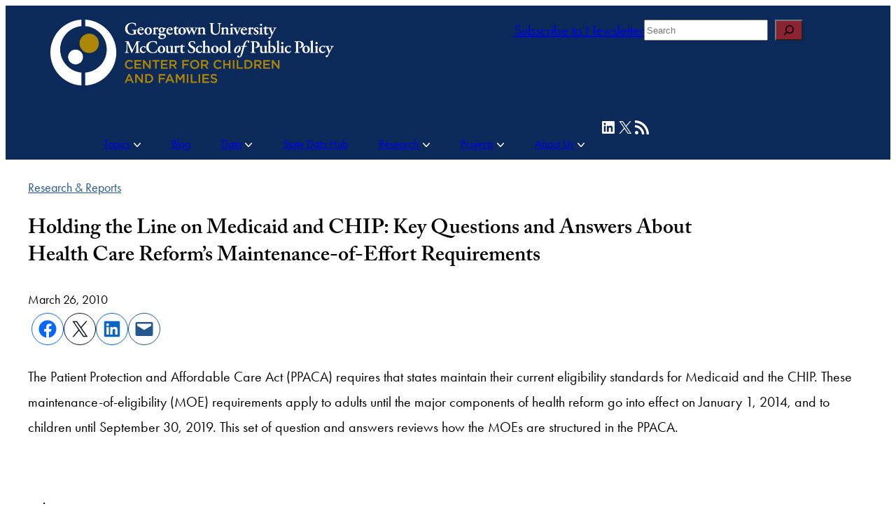

--- FILE ---
content_type: text/html; charset=UTF-8
request_url: https://ccf.georgetown.edu/2010/03/26/holding-the-line-on-medicaid-and-chip-key-questions-and-answers-about-health-care-reforms-maintenance-of-effort-requirements/
body_size: 41481
content:
<!DOCTYPE html>
<html lang="en-US">
<head>
	<meta charset="UTF-8" /><script type="text/javascript">(window.NREUM||(NREUM={})).init={ajax:{deny_list:["bam.nr-data.net"]},feature_flags:["soft_nav"]};(window.NREUM||(NREUM={})).loader_config={licenseKey:"365c238bd1",applicationID:"4656921",browserID:"4656929"};;/*! For license information please see nr-loader-rum-1.308.0.min.js.LICENSE.txt */
(()=>{var e,t,r={163:(e,t,r)=>{"use strict";r.d(t,{j:()=>E});var n=r(384),i=r(1741);var a=r(2555);r(860).K7.genericEvents;const s="experimental.resources",o="register",c=e=>{if(!e||"string"!=typeof e)return!1;try{document.createDocumentFragment().querySelector(e)}catch{return!1}return!0};var d=r(2614),u=r(944),l=r(8122);const f="[data-nr-mask]",g=e=>(0,l.a)(e,(()=>{const e={feature_flags:[],experimental:{allow_registered_children:!1,resources:!1},mask_selector:"*",block_selector:"[data-nr-block]",mask_input_options:{color:!1,date:!1,"datetime-local":!1,email:!1,month:!1,number:!1,range:!1,search:!1,tel:!1,text:!1,time:!1,url:!1,week:!1,textarea:!1,select:!1,password:!0}};return{ajax:{deny_list:void 0,block_internal:!0,enabled:!0,autoStart:!0},api:{get allow_registered_children(){return e.feature_flags.includes(o)||e.experimental.allow_registered_children},set allow_registered_children(t){e.experimental.allow_registered_children=t},duplicate_registered_data:!1},browser_consent_mode:{enabled:!1},distributed_tracing:{enabled:void 0,exclude_newrelic_header:void 0,cors_use_newrelic_header:void 0,cors_use_tracecontext_headers:void 0,allowed_origins:void 0},get feature_flags(){return e.feature_flags},set feature_flags(t){e.feature_flags=t},generic_events:{enabled:!0,autoStart:!0},harvest:{interval:30},jserrors:{enabled:!0,autoStart:!0},logging:{enabled:!0,autoStart:!0},metrics:{enabled:!0,autoStart:!0},obfuscate:void 0,page_action:{enabled:!0},page_view_event:{enabled:!0,autoStart:!0},page_view_timing:{enabled:!0,autoStart:!0},performance:{capture_marks:!1,capture_measures:!1,capture_detail:!0,resources:{get enabled(){return e.feature_flags.includes(s)||e.experimental.resources},set enabled(t){e.experimental.resources=t},asset_types:[],first_party_domains:[],ignore_newrelic:!0}},privacy:{cookies_enabled:!0},proxy:{assets:void 0,beacon:void 0},session:{expiresMs:d.wk,inactiveMs:d.BB},session_replay:{autoStart:!0,enabled:!1,preload:!1,sampling_rate:10,error_sampling_rate:100,collect_fonts:!1,inline_images:!1,fix_stylesheets:!0,mask_all_inputs:!0,get mask_text_selector(){return e.mask_selector},set mask_text_selector(t){c(t)?e.mask_selector="".concat(t,",").concat(f):""===t||null===t?e.mask_selector=f:(0,u.R)(5,t)},get block_class(){return"nr-block"},get ignore_class(){return"nr-ignore"},get mask_text_class(){return"nr-mask"},get block_selector(){return e.block_selector},set block_selector(t){c(t)?e.block_selector+=",".concat(t):""!==t&&(0,u.R)(6,t)},get mask_input_options(){return e.mask_input_options},set mask_input_options(t){t&&"object"==typeof t?e.mask_input_options={...t,password:!0}:(0,u.R)(7,t)}},session_trace:{enabled:!0,autoStart:!0},soft_navigations:{enabled:!0,autoStart:!0},spa:{enabled:!0,autoStart:!0},ssl:void 0,user_actions:{enabled:!0,elementAttributes:["id","className","tagName","type"]}}})());var p=r(6154),m=r(9324);let h=0;const v={buildEnv:m.F3,distMethod:m.Xs,version:m.xv,originTime:p.WN},b={consented:!1},y={appMetadata:{},get consented(){return this.session?.state?.consent||b.consented},set consented(e){b.consented=e},customTransaction:void 0,denyList:void 0,disabled:!1,harvester:void 0,isolatedBacklog:!1,isRecording:!1,loaderType:void 0,maxBytes:3e4,obfuscator:void 0,onerror:void 0,ptid:void 0,releaseIds:{},session:void 0,timeKeeper:void 0,registeredEntities:[],jsAttributesMetadata:{bytes:0},get harvestCount(){return++h}},_=e=>{const t=(0,l.a)(e,y),r=Object.keys(v).reduce((e,t)=>(e[t]={value:v[t],writable:!1,configurable:!0,enumerable:!0},e),{});return Object.defineProperties(t,r)};var w=r(5701);const x=e=>{const t=e.startsWith("http");e+="/",r.p=t?e:"https://"+e};var R=r(7836),k=r(3241);const A={accountID:void 0,trustKey:void 0,agentID:void 0,licenseKey:void 0,applicationID:void 0,xpid:void 0},S=e=>(0,l.a)(e,A),T=new Set;function E(e,t={},r,s){let{init:o,info:c,loader_config:d,runtime:u={},exposed:l=!0}=t;if(!c){const e=(0,n.pV)();o=e.init,c=e.info,d=e.loader_config}e.init=g(o||{}),e.loader_config=S(d||{}),c.jsAttributes??={},p.bv&&(c.jsAttributes.isWorker=!0),e.info=(0,a.D)(c);const f=e.init,m=[c.beacon,c.errorBeacon];T.has(e.agentIdentifier)||(f.proxy.assets&&(x(f.proxy.assets),m.push(f.proxy.assets)),f.proxy.beacon&&m.push(f.proxy.beacon),e.beacons=[...m],function(e){const t=(0,n.pV)();Object.getOwnPropertyNames(i.W.prototype).forEach(r=>{const n=i.W.prototype[r];if("function"!=typeof n||"constructor"===n)return;let a=t[r];e[r]&&!1!==e.exposed&&"micro-agent"!==e.runtime?.loaderType&&(t[r]=(...t)=>{const n=e[r](...t);return a?a(...t):n})})}(e),(0,n.US)("activatedFeatures",w.B)),u.denyList=[...f.ajax.deny_list||[],...f.ajax.block_internal?m:[]],u.ptid=e.agentIdentifier,u.loaderType=r,e.runtime=_(u),T.has(e.agentIdentifier)||(e.ee=R.ee.get(e.agentIdentifier),e.exposed=l,(0,k.W)({agentIdentifier:e.agentIdentifier,drained:!!w.B?.[e.agentIdentifier],type:"lifecycle",name:"initialize",feature:void 0,data:e.config})),T.add(e.agentIdentifier)}},384:(e,t,r)=>{"use strict";r.d(t,{NT:()=>s,US:()=>u,Zm:()=>o,bQ:()=>d,dV:()=>c,pV:()=>l});var n=r(6154),i=r(1863),a=r(1910);const s={beacon:"bam.nr-data.net",errorBeacon:"bam.nr-data.net"};function o(){return n.gm.NREUM||(n.gm.NREUM={}),void 0===n.gm.newrelic&&(n.gm.newrelic=n.gm.NREUM),n.gm.NREUM}function c(){let e=o();return e.o||(e.o={ST:n.gm.setTimeout,SI:n.gm.setImmediate||n.gm.setInterval,CT:n.gm.clearTimeout,XHR:n.gm.XMLHttpRequest,REQ:n.gm.Request,EV:n.gm.Event,PR:n.gm.Promise,MO:n.gm.MutationObserver,FETCH:n.gm.fetch,WS:n.gm.WebSocket},(0,a.i)(...Object.values(e.o))),e}function d(e,t){let r=o();r.initializedAgents??={},t.initializedAt={ms:(0,i.t)(),date:new Date},r.initializedAgents[e]=t}function u(e,t){o()[e]=t}function l(){return function(){let e=o();const t=e.info||{};e.info={beacon:s.beacon,errorBeacon:s.errorBeacon,...t}}(),function(){let e=o();const t=e.init||{};e.init={...t}}(),c(),function(){let e=o();const t=e.loader_config||{};e.loader_config={...t}}(),o()}},782:(e,t,r)=>{"use strict";r.d(t,{T:()=>n});const n=r(860).K7.pageViewTiming},860:(e,t,r)=>{"use strict";r.d(t,{$J:()=>u,K7:()=>c,P3:()=>d,XX:()=>i,Yy:()=>o,df:()=>a,qY:()=>n,v4:()=>s});const n="events",i="jserrors",a="browser/blobs",s="rum",o="browser/logs",c={ajax:"ajax",genericEvents:"generic_events",jserrors:i,logging:"logging",metrics:"metrics",pageAction:"page_action",pageViewEvent:"page_view_event",pageViewTiming:"page_view_timing",sessionReplay:"session_replay",sessionTrace:"session_trace",softNav:"soft_navigations",spa:"spa"},d={[c.pageViewEvent]:1,[c.pageViewTiming]:2,[c.metrics]:3,[c.jserrors]:4,[c.spa]:5,[c.ajax]:6,[c.sessionTrace]:7,[c.softNav]:8,[c.sessionReplay]:9,[c.logging]:10,[c.genericEvents]:11},u={[c.pageViewEvent]:s,[c.pageViewTiming]:n,[c.ajax]:n,[c.spa]:n,[c.softNav]:n,[c.metrics]:i,[c.jserrors]:i,[c.sessionTrace]:a,[c.sessionReplay]:a,[c.logging]:o,[c.genericEvents]:"ins"}},944:(e,t,r)=>{"use strict";r.d(t,{R:()=>i});var n=r(3241);function i(e,t){"function"==typeof console.debug&&(console.debug("New Relic Warning: https://github.com/newrelic/newrelic-browser-agent/blob/main/docs/warning-codes.md#".concat(e),t),(0,n.W)({agentIdentifier:null,drained:null,type:"data",name:"warn",feature:"warn",data:{code:e,secondary:t}}))}},1687:(e,t,r)=>{"use strict";r.d(t,{Ak:()=>d,Ze:()=>f,x3:()=>u});var n=r(3241),i=r(7836),a=r(3606),s=r(860),o=r(2646);const c={};function d(e,t){const r={staged:!1,priority:s.P3[t]||0};l(e),c[e].get(t)||c[e].set(t,r)}function u(e,t){e&&c[e]&&(c[e].get(t)&&c[e].delete(t),p(e,t,!1),c[e].size&&g(e))}function l(e){if(!e)throw new Error("agentIdentifier required");c[e]||(c[e]=new Map)}function f(e="",t="feature",r=!1){if(l(e),!e||!c[e].get(t)||r)return p(e,t);c[e].get(t).staged=!0,g(e)}function g(e){const t=Array.from(c[e]);t.every(([e,t])=>t.staged)&&(t.sort((e,t)=>e[1].priority-t[1].priority),t.forEach(([t])=>{c[e].delete(t),p(e,t)}))}function p(e,t,r=!0){const s=e?i.ee.get(e):i.ee,c=a.i.handlers;if(!s.aborted&&s.backlog&&c){if((0,n.W)({agentIdentifier:e,type:"lifecycle",name:"drain",feature:t}),r){const e=s.backlog[t],r=c[t];if(r){for(let t=0;e&&t<e.length;++t)m(e[t],r);Object.entries(r).forEach(([e,t])=>{Object.values(t||{}).forEach(t=>{t[0]?.on&&t[0]?.context()instanceof o.y&&t[0].on(e,t[1])})})}}s.isolatedBacklog||delete c[t],s.backlog[t]=null,s.emit("drain-"+t,[])}}function m(e,t){var r=e[1];Object.values(t[r]||{}).forEach(t=>{var r=e[0];if(t[0]===r){var n=t[1],i=e[3],a=e[2];n.apply(i,a)}})}},1738:(e,t,r)=>{"use strict";r.d(t,{U:()=>g,Y:()=>f});var n=r(3241),i=r(9908),a=r(1863),s=r(944),o=r(5701),c=r(3969),d=r(8362),u=r(860),l=r(4261);function f(e,t,r,a){const f=a||r;!f||f[e]&&f[e]!==d.d.prototype[e]||(f[e]=function(){(0,i.p)(c.xV,["API/"+e+"/called"],void 0,u.K7.metrics,r.ee),(0,n.W)({agentIdentifier:r.agentIdentifier,drained:!!o.B?.[r.agentIdentifier],type:"data",name:"api",feature:l.Pl+e,data:{}});try{return t.apply(this,arguments)}catch(e){(0,s.R)(23,e)}})}function g(e,t,r,n,s){const o=e.info;null===r?delete o.jsAttributes[t]:o.jsAttributes[t]=r,(s||null===r)&&(0,i.p)(l.Pl+n,[(0,a.t)(),t,r],void 0,"session",e.ee)}},1741:(e,t,r)=>{"use strict";r.d(t,{W:()=>a});var n=r(944),i=r(4261);class a{#e(e,...t){if(this[e]!==a.prototype[e])return this[e](...t);(0,n.R)(35,e)}addPageAction(e,t){return this.#e(i.hG,e,t)}register(e){return this.#e(i.eY,e)}recordCustomEvent(e,t){return this.#e(i.fF,e,t)}setPageViewName(e,t){return this.#e(i.Fw,e,t)}setCustomAttribute(e,t,r){return this.#e(i.cD,e,t,r)}noticeError(e,t){return this.#e(i.o5,e,t)}setUserId(e,t=!1){return this.#e(i.Dl,e,t)}setApplicationVersion(e){return this.#e(i.nb,e)}setErrorHandler(e){return this.#e(i.bt,e)}addRelease(e,t){return this.#e(i.k6,e,t)}log(e,t){return this.#e(i.$9,e,t)}start(){return this.#e(i.d3)}finished(e){return this.#e(i.BL,e)}recordReplay(){return this.#e(i.CH)}pauseReplay(){return this.#e(i.Tb)}addToTrace(e){return this.#e(i.U2,e)}setCurrentRouteName(e){return this.#e(i.PA,e)}interaction(e){return this.#e(i.dT,e)}wrapLogger(e,t,r){return this.#e(i.Wb,e,t,r)}measure(e,t){return this.#e(i.V1,e,t)}consent(e){return this.#e(i.Pv,e)}}},1863:(e,t,r)=>{"use strict";function n(){return Math.floor(performance.now())}r.d(t,{t:()=>n})},1910:(e,t,r)=>{"use strict";r.d(t,{i:()=>a});var n=r(944);const i=new Map;function a(...e){return e.every(e=>{if(i.has(e))return i.get(e);const t="function"==typeof e?e.toString():"",r=t.includes("[native code]"),a=t.includes("nrWrapper");return r||a||(0,n.R)(64,e?.name||t),i.set(e,r),r})}},2555:(e,t,r)=>{"use strict";r.d(t,{D:()=>o,f:()=>s});var n=r(384),i=r(8122);const a={beacon:n.NT.beacon,errorBeacon:n.NT.errorBeacon,licenseKey:void 0,applicationID:void 0,sa:void 0,queueTime:void 0,applicationTime:void 0,ttGuid:void 0,user:void 0,account:void 0,product:void 0,extra:void 0,jsAttributes:{},userAttributes:void 0,atts:void 0,transactionName:void 0,tNamePlain:void 0};function s(e){try{return!!e.licenseKey&&!!e.errorBeacon&&!!e.applicationID}catch(e){return!1}}const o=e=>(0,i.a)(e,a)},2614:(e,t,r)=>{"use strict";r.d(t,{BB:()=>s,H3:()=>n,g:()=>d,iL:()=>c,tS:()=>o,uh:()=>i,wk:()=>a});const n="NRBA",i="SESSION",a=144e5,s=18e5,o={STARTED:"session-started",PAUSE:"session-pause",RESET:"session-reset",RESUME:"session-resume",UPDATE:"session-update"},c={SAME_TAB:"same-tab",CROSS_TAB:"cross-tab"},d={OFF:0,FULL:1,ERROR:2}},2646:(e,t,r)=>{"use strict";r.d(t,{y:()=>n});class n{constructor(e){this.contextId=e}}},2843:(e,t,r)=>{"use strict";r.d(t,{G:()=>a,u:()=>i});var n=r(3878);function i(e,t=!1,r,i){(0,n.DD)("visibilitychange",function(){if(t)return void("hidden"===document.visibilityState&&e());e(document.visibilityState)},r,i)}function a(e,t,r){(0,n.sp)("pagehide",e,t,r)}},3241:(e,t,r)=>{"use strict";r.d(t,{W:()=>a});var n=r(6154);const i="newrelic";function a(e={}){try{n.gm.dispatchEvent(new CustomEvent(i,{detail:e}))}catch(e){}}},3606:(e,t,r)=>{"use strict";r.d(t,{i:()=>a});var n=r(9908);a.on=s;var i=a.handlers={};function a(e,t,r,a){s(a||n.d,i,e,t,r)}function s(e,t,r,i,a){a||(a="feature"),e||(e=n.d);var s=t[a]=t[a]||{};(s[r]=s[r]||[]).push([e,i])}},3878:(e,t,r)=>{"use strict";function n(e,t){return{capture:e,passive:!1,signal:t}}function i(e,t,r=!1,i){window.addEventListener(e,t,n(r,i))}function a(e,t,r=!1,i){document.addEventListener(e,t,n(r,i))}r.d(t,{DD:()=>a,jT:()=>n,sp:()=>i})},3969:(e,t,r)=>{"use strict";r.d(t,{TZ:()=>n,XG:()=>o,rs:()=>i,xV:()=>s,z_:()=>a});const n=r(860).K7.metrics,i="sm",a="cm",s="storeSupportabilityMetrics",o="storeEventMetrics"},4234:(e,t,r)=>{"use strict";r.d(t,{W:()=>a});var n=r(7836),i=r(1687);class a{constructor(e,t){this.agentIdentifier=e,this.ee=n.ee.get(e),this.featureName=t,this.blocked=!1}deregisterDrain(){(0,i.x3)(this.agentIdentifier,this.featureName)}}},4261:(e,t,r)=>{"use strict";r.d(t,{$9:()=>d,BL:()=>o,CH:()=>g,Dl:()=>_,Fw:()=>y,PA:()=>h,Pl:()=>n,Pv:()=>k,Tb:()=>l,U2:()=>a,V1:()=>R,Wb:()=>x,bt:()=>b,cD:()=>v,d3:()=>w,dT:()=>c,eY:()=>p,fF:()=>f,hG:()=>i,k6:()=>s,nb:()=>m,o5:()=>u});const n="api-",i="addPageAction",a="addToTrace",s="addRelease",o="finished",c="interaction",d="log",u="noticeError",l="pauseReplay",f="recordCustomEvent",g="recordReplay",p="register",m="setApplicationVersion",h="setCurrentRouteName",v="setCustomAttribute",b="setErrorHandler",y="setPageViewName",_="setUserId",w="start",x="wrapLogger",R="measure",k="consent"},5289:(e,t,r)=>{"use strict";r.d(t,{GG:()=>s,Qr:()=>c,sB:()=>o});var n=r(3878),i=r(6389);function a(){return"undefined"==typeof document||"complete"===document.readyState}function s(e,t){if(a())return e();const r=(0,i.J)(e),s=setInterval(()=>{a()&&(clearInterval(s),r())},500);(0,n.sp)("load",r,t)}function o(e){if(a())return e();(0,n.DD)("DOMContentLoaded",e)}function c(e){if(a())return e();(0,n.sp)("popstate",e)}},5607:(e,t,r)=>{"use strict";r.d(t,{W:()=>n});const n=(0,r(9566).bz)()},5701:(e,t,r)=>{"use strict";r.d(t,{B:()=>a,t:()=>s});var n=r(3241);const i=new Set,a={};function s(e,t){const r=t.agentIdentifier;a[r]??={},e&&"object"==typeof e&&(i.has(r)||(t.ee.emit("rumresp",[e]),a[r]=e,i.add(r),(0,n.W)({agentIdentifier:r,loaded:!0,drained:!0,type:"lifecycle",name:"load",feature:void 0,data:e})))}},6154:(e,t,r)=>{"use strict";r.d(t,{OF:()=>c,RI:()=>i,WN:()=>u,bv:()=>a,eN:()=>l,gm:()=>s,mw:()=>o,sb:()=>d});var n=r(1863);const i="undefined"!=typeof window&&!!window.document,a="undefined"!=typeof WorkerGlobalScope&&("undefined"!=typeof self&&self instanceof WorkerGlobalScope&&self.navigator instanceof WorkerNavigator||"undefined"!=typeof globalThis&&globalThis instanceof WorkerGlobalScope&&globalThis.navigator instanceof WorkerNavigator),s=i?window:"undefined"!=typeof WorkerGlobalScope&&("undefined"!=typeof self&&self instanceof WorkerGlobalScope&&self||"undefined"!=typeof globalThis&&globalThis instanceof WorkerGlobalScope&&globalThis),o=Boolean("hidden"===s?.document?.visibilityState),c=/iPad|iPhone|iPod/.test(s.navigator?.userAgent),d=c&&"undefined"==typeof SharedWorker,u=((()=>{const e=s.navigator?.userAgent?.match(/Firefox[/\s](\d+\.\d+)/);Array.isArray(e)&&e.length>=2&&e[1]})(),Date.now()-(0,n.t)()),l=()=>"undefined"!=typeof PerformanceNavigationTiming&&s?.performance?.getEntriesByType("navigation")?.[0]?.responseStart},6389:(e,t,r)=>{"use strict";function n(e,t=500,r={}){const n=r?.leading||!1;let i;return(...r)=>{n&&void 0===i&&(e.apply(this,r),i=setTimeout(()=>{i=clearTimeout(i)},t)),n||(clearTimeout(i),i=setTimeout(()=>{e.apply(this,r)},t))}}function i(e){let t=!1;return(...r)=>{t||(t=!0,e.apply(this,r))}}r.d(t,{J:()=>i,s:()=>n})},6630:(e,t,r)=>{"use strict";r.d(t,{T:()=>n});const n=r(860).K7.pageViewEvent},7699:(e,t,r)=>{"use strict";r.d(t,{It:()=>a,KC:()=>o,No:()=>i,qh:()=>s});var n=r(860);const i=16e3,a=1e6,s="SESSION_ERROR",o={[n.K7.logging]:!0,[n.K7.genericEvents]:!1,[n.K7.jserrors]:!1,[n.K7.ajax]:!1}},7836:(e,t,r)=>{"use strict";r.d(t,{P:()=>o,ee:()=>c});var n=r(384),i=r(8990),a=r(2646),s=r(5607);const o="nr@context:".concat(s.W),c=function e(t,r){var n={},s={},u={},l=!1;try{l=16===r.length&&d.initializedAgents?.[r]?.runtime.isolatedBacklog}catch(e){}var f={on:p,addEventListener:p,removeEventListener:function(e,t){var r=n[e];if(!r)return;for(var i=0;i<r.length;i++)r[i]===t&&r.splice(i,1)},emit:function(e,r,n,i,a){!1!==a&&(a=!0);if(c.aborted&&!i)return;t&&a&&t.emit(e,r,n);var o=g(n);m(e).forEach(e=>{e.apply(o,r)});var d=v()[s[e]];d&&d.push([f,e,r,o]);return o},get:h,listeners:m,context:g,buffer:function(e,t){const r=v();if(t=t||"feature",f.aborted)return;Object.entries(e||{}).forEach(([e,n])=>{s[n]=t,t in r||(r[t]=[])})},abort:function(){f._aborted=!0,Object.keys(f.backlog).forEach(e=>{delete f.backlog[e]})},isBuffering:function(e){return!!v()[s[e]]},debugId:r,backlog:l?{}:t&&"object"==typeof t.backlog?t.backlog:{},isolatedBacklog:l};return Object.defineProperty(f,"aborted",{get:()=>{let e=f._aborted||!1;return e||(t&&(e=t.aborted),e)}}),f;function g(e){return e&&e instanceof a.y?e:e?(0,i.I)(e,o,()=>new a.y(o)):new a.y(o)}function p(e,t){n[e]=m(e).concat(t)}function m(e){return n[e]||[]}function h(t){return u[t]=u[t]||e(f,t)}function v(){return f.backlog}}(void 0,"globalEE"),d=(0,n.Zm)();d.ee||(d.ee=c)},8122:(e,t,r)=>{"use strict";r.d(t,{a:()=>i});var n=r(944);function i(e,t){try{if(!e||"object"!=typeof e)return(0,n.R)(3);if(!t||"object"!=typeof t)return(0,n.R)(4);const r=Object.create(Object.getPrototypeOf(t),Object.getOwnPropertyDescriptors(t)),a=0===Object.keys(r).length?e:r;for(let s in a)if(void 0!==e[s])try{if(null===e[s]){r[s]=null;continue}Array.isArray(e[s])&&Array.isArray(t[s])?r[s]=Array.from(new Set([...e[s],...t[s]])):"object"==typeof e[s]&&"object"==typeof t[s]?r[s]=i(e[s],t[s]):r[s]=e[s]}catch(e){r[s]||(0,n.R)(1,e)}return r}catch(e){(0,n.R)(2,e)}}},8362:(e,t,r)=>{"use strict";r.d(t,{d:()=>a});var n=r(9566),i=r(1741);class a extends i.W{agentIdentifier=(0,n.LA)(16)}},8374:(e,t,r)=>{r.nc=(()=>{try{return document?.currentScript?.nonce}catch(e){}return""})()},8990:(e,t,r)=>{"use strict";r.d(t,{I:()=>i});var n=Object.prototype.hasOwnProperty;function i(e,t,r){if(n.call(e,t))return e[t];var i=r();if(Object.defineProperty&&Object.keys)try{return Object.defineProperty(e,t,{value:i,writable:!0,enumerable:!1}),i}catch(e){}return e[t]=i,i}},9324:(e,t,r)=>{"use strict";r.d(t,{F3:()=>i,Xs:()=>a,xv:()=>n});const n="1.308.0",i="PROD",a="CDN"},9566:(e,t,r)=>{"use strict";r.d(t,{LA:()=>o,bz:()=>s});var n=r(6154);const i="xxxxxxxx-xxxx-4xxx-yxxx-xxxxxxxxxxxx";function a(e,t){return e?15&e[t]:16*Math.random()|0}function s(){const e=n.gm?.crypto||n.gm?.msCrypto;let t,r=0;return e&&e.getRandomValues&&(t=e.getRandomValues(new Uint8Array(30))),i.split("").map(e=>"x"===e?a(t,r++).toString(16):"y"===e?(3&a()|8).toString(16):e).join("")}function o(e){const t=n.gm?.crypto||n.gm?.msCrypto;let r,i=0;t&&t.getRandomValues&&(r=t.getRandomValues(new Uint8Array(e)));const s=[];for(var o=0;o<e;o++)s.push(a(r,i++).toString(16));return s.join("")}},9908:(e,t,r)=>{"use strict";r.d(t,{d:()=>n,p:()=>i});var n=r(7836).ee.get("handle");function i(e,t,r,i,a){a?(a.buffer([e],i),a.emit(e,t,r)):(n.buffer([e],i),n.emit(e,t,r))}}},n={};function i(e){var t=n[e];if(void 0!==t)return t.exports;var a=n[e]={exports:{}};return r[e](a,a.exports,i),a.exports}i.m=r,i.d=(e,t)=>{for(var r in t)i.o(t,r)&&!i.o(e,r)&&Object.defineProperty(e,r,{enumerable:!0,get:t[r]})},i.f={},i.e=e=>Promise.all(Object.keys(i.f).reduce((t,r)=>(i.f[r](e,t),t),[])),i.u=e=>"nr-rum-1.308.0.min.js",i.o=(e,t)=>Object.prototype.hasOwnProperty.call(e,t),e={},t="NRBA-1.308.0.PROD:",i.l=(r,n,a,s)=>{if(e[r])e[r].push(n);else{var o,c;if(void 0!==a)for(var d=document.getElementsByTagName("script"),u=0;u<d.length;u++){var l=d[u];if(l.getAttribute("src")==r||l.getAttribute("data-webpack")==t+a){o=l;break}}if(!o){c=!0;var f={296:"sha512-+MIMDsOcckGXa1EdWHqFNv7P+JUkd5kQwCBr3KE6uCvnsBNUrdSt4a/3/L4j4TxtnaMNjHpza2/erNQbpacJQA=="};(o=document.createElement("script")).charset="utf-8",i.nc&&o.setAttribute("nonce",i.nc),o.setAttribute("data-webpack",t+a),o.src=r,0!==o.src.indexOf(window.location.origin+"/")&&(o.crossOrigin="anonymous"),f[s]&&(o.integrity=f[s])}e[r]=[n];var g=(t,n)=>{o.onerror=o.onload=null,clearTimeout(p);var i=e[r];if(delete e[r],o.parentNode&&o.parentNode.removeChild(o),i&&i.forEach(e=>e(n)),t)return t(n)},p=setTimeout(g.bind(null,void 0,{type:"timeout",target:o}),12e4);o.onerror=g.bind(null,o.onerror),o.onload=g.bind(null,o.onload),c&&document.head.appendChild(o)}},i.r=e=>{"undefined"!=typeof Symbol&&Symbol.toStringTag&&Object.defineProperty(e,Symbol.toStringTag,{value:"Module"}),Object.defineProperty(e,"__esModule",{value:!0})},i.p="https://js-agent.newrelic.com/",(()=>{var e={374:0,840:0};i.f.j=(t,r)=>{var n=i.o(e,t)?e[t]:void 0;if(0!==n)if(n)r.push(n[2]);else{var a=new Promise((r,i)=>n=e[t]=[r,i]);r.push(n[2]=a);var s=i.p+i.u(t),o=new Error;i.l(s,r=>{if(i.o(e,t)&&(0!==(n=e[t])&&(e[t]=void 0),n)){var a=r&&("load"===r.type?"missing":r.type),s=r&&r.target&&r.target.src;o.message="Loading chunk "+t+" failed: ("+a+": "+s+")",o.name="ChunkLoadError",o.type=a,o.request=s,n[1](o)}},"chunk-"+t,t)}};var t=(t,r)=>{var n,a,[s,o,c]=r,d=0;if(s.some(t=>0!==e[t])){for(n in o)i.o(o,n)&&(i.m[n]=o[n]);if(c)c(i)}for(t&&t(r);d<s.length;d++)a=s[d],i.o(e,a)&&e[a]&&e[a][0](),e[a]=0},r=self["webpackChunk:NRBA-1.308.0.PROD"]=self["webpackChunk:NRBA-1.308.0.PROD"]||[];r.forEach(t.bind(null,0)),r.push=t.bind(null,r.push.bind(r))})(),(()=>{"use strict";i(8374);var e=i(8362),t=i(860);const r=Object.values(t.K7);var n=i(163);var a=i(9908),s=i(1863),o=i(4261),c=i(1738);var d=i(1687),u=i(4234),l=i(5289),f=i(6154),g=i(944),p=i(384);const m=e=>f.RI&&!0===e?.privacy.cookies_enabled;function h(e){return!!(0,p.dV)().o.MO&&m(e)&&!0===e?.session_trace.enabled}var v=i(6389),b=i(7699);class y extends u.W{constructor(e,t){super(e.agentIdentifier,t),this.agentRef=e,this.abortHandler=void 0,this.featAggregate=void 0,this.loadedSuccessfully=void 0,this.onAggregateImported=new Promise(e=>{this.loadedSuccessfully=e}),this.deferred=Promise.resolve(),!1===e.init[this.featureName].autoStart?this.deferred=new Promise((t,r)=>{this.ee.on("manual-start-all",(0,v.J)(()=>{(0,d.Ak)(e.agentIdentifier,this.featureName),t()}))}):(0,d.Ak)(e.agentIdentifier,t)}importAggregator(e,t,r={}){if(this.featAggregate)return;const n=async()=>{let n;await this.deferred;try{if(m(e.init)){const{setupAgentSession:t}=await i.e(296).then(i.bind(i,3305));n=t(e)}}catch(e){(0,g.R)(20,e),this.ee.emit("internal-error",[e]),(0,a.p)(b.qh,[e],void 0,this.featureName,this.ee)}try{if(!this.#t(this.featureName,n,e.init))return(0,d.Ze)(this.agentIdentifier,this.featureName),void this.loadedSuccessfully(!1);const{Aggregate:i}=await t();this.featAggregate=new i(e,r),e.runtime.harvester.initializedAggregates.push(this.featAggregate),this.loadedSuccessfully(!0)}catch(e){(0,g.R)(34,e),this.abortHandler?.(),(0,d.Ze)(this.agentIdentifier,this.featureName,!0),this.loadedSuccessfully(!1),this.ee&&this.ee.abort()}};f.RI?(0,l.GG)(()=>n(),!0):n()}#t(e,r,n){if(this.blocked)return!1;switch(e){case t.K7.sessionReplay:return h(n)&&!!r;case t.K7.sessionTrace:return!!r;default:return!0}}}var _=i(6630),w=i(2614),x=i(3241);class R extends y{static featureName=_.T;constructor(e){var t;super(e,_.T),this.setupInspectionEvents(e.agentIdentifier),t=e,(0,c.Y)(o.Fw,function(e,r){"string"==typeof e&&("/"!==e.charAt(0)&&(e="/"+e),t.runtime.customTransaction=(r||"http://custom.transaction")+e,(0,a.p)(o.Pl+o.Fw,[(0,s.t)()],void 0,void 0,t.ee))},t),this.importAggregator(e,()=>i.e(296).then(i.bind(i,3943)))}setupInspectionEvents(e){const t=(t,r)=>{t&&(0,x.W)({agentIdentifier:e,timeStamp:t.timeStamp,loaded:"complete"===t.target.readyState,type:"window",name:r,data:t.target.location+""})};(0,l.sB)(e=>{t(e,"DOMContentLoaded")}),(0,l.GG)(e=>{t(e,"load")}),(0,l.Qr)(e=>{t(e,"navigate")}),this.ee.on(w.tS.UPDATE,(t,r)=>{(0,x.W)({agentIdentifier:e,type:"lifecycle",name:"session",data:r})})}}class k extends e.d{constructor(e){var t;(super(),f.gm)?(this.features={},(0,p.bQ)(this.agentIdentifier,this),this.desiredFeatures=new Set(e.features||[]),this.desiredFeatures.add(R),(0,n.j)(this,e,e.loaderType||"agent"),t=this,(0,c.Y)(o.cD,function(e,r,n=!1){if("string"==typeof e){if(["string","number","boolean"].includes(typeof r)||null===r)return(0,c.U)(t,e,r,o.cD,n);(0,g.R)(40,typeof r)}else(0,g.R)(39,typeof e)},t),function(e){(0,c.Y)(o.Dl,function(t,r=!1){if("string"!=typeof t&&null!==t)return void(0,g.R)(41,typeof t);const n=e.info.jsAttributes["enduser.id"];r&&null!=n&&n!==t?(0,a.p)(o.Pl+"setUserIdAndResetSession",[t],void 0,"session",e.ee):(0,c.U)(e,"enduser.id",t,o.Dl,!0)},e)}(this),function(e){(0,c.Y)(o.nb,function(t){if("string"==typeof t||null===t)return(0,c.U)(e,"application.version",t,o.nb,!1);(0,g.R)(42,typeof t)},e)}(this),function(e){(0,c.Y)(o.d3,function(){e.ee.emit("manual-start-all")},e)}(this),function(e){(0,c.Y)(o.Pv,function(t=!0){if("boolean"==typeof t){if((0,a.p)(o.Pl+o.Pv,[t],void 0,"session",e.ee),e.runtime.consented=t,t){const t=e.features.page_view_event;t.onAggregateImported.then(e=>{const r=t.featAggregate;e&&!r.sentRum&&r.sendRum()})}}else(0,g.R)(65,typeof t)},e)}(this),this.run()):(0,g.R)(21)}get config(){return{info:this.info,init:this.init,loader_config:this.loader_config,runtime:this.runtime}}get api(){return this}run(){try{const e=function(e){const t={};return r.forEach(r=>{t[r]=!!e[r]?.enabled}),t}(this.init),n=[...this.desiredFeatures];n.sort((e,r)=>t.P3[e.featureName]-t.P3[r.featureName]),n.forEach(r=>{if(!e[r.featureName]&&r.featureName!==t.K7.pageViewEvent)return;if(r.featureName===t.K7.spa)return void(0,g.R)(67);const n=function(e){switch(e){case t.K7.ajax:return[t.K7.jserrors];case t.K7.sessionTrace:return[t.K7.ajax,t.K7.pageViewEvent];case t.K7.sessionReplay:return[t.K7.sessionTrace];case t.K7.pageViewTiming:return[t.K7.pageViewEvent];default:return[]}}(r.featureName).filter(e=>!(e in this.features));n.length>0&&(0,g.R)(36,{targetFeature:r.featureName,missingDependencies:n}),this.features[r.featureName]=new r(this)})}catch(e){(0,g.R)(22,e);for(const e in this.features)this.features[e].abortHandler?.();const t=(0,p.Zm)();delete t.initializedAgents[this.agentIdentifier]?.features,delete this.sharedAggregator;return t.ee.get(this.agentIdentifier).abort(),!1}}}var A=i(2843),S=i(782);class T extends y{static featureName=S.T;constructor(e){super(e,S.T),f.RI&&((0,A.u)(()=>(0,a.p)("docHidden",[(0,s.t)()],void 0,S.T,this.ee),!0),(0,A.G)(()=>(0,a.p)("winPagehide",[(0,s.t)()],void 0,S.T,this.ee)),this.importAggregator(e,()=>i.e(296).then(i.bind(i,2117))))}}var E=i(3969);class I extends y{static featureName=E.TZ;constructor(e){super(e,E.TZ),f.RI&&document.addEventListener("securitypolicyviolation",e=>{(0,a.p)(E.xV,["Generic/CSPViolation/Detected"],void 0,this.featureName,this.ee)}),this.importAggregator(e,()=>i.e(296).then(i.bind(i,9623)))}}new k({features:[R,T,I],loaderType:"lite"})})()})();</script>
	<meta name="viewport" content="width=device-width, initial-scale=1" />
<link rel='preload' href='https://use.typekit.net/xig7zkz.css?ver=1.0' as='style' media='all' type='text/css' crossorigin='' />
<meta name='robots' content='max-image-preview:large' />
<!-- Jetpack Site Verification Tags -->
<meta name="google-site-verification" content="TrMuCdgGYGFrDEv5RFhkpsQI4X3HpDIZN_N-aJ7Se9E" />
<title>Holding the Line on Medicaid and CHIP: Key Questions and Answers About Health Care Reform&#8217;s Maintenance-of-Effort Requirements &#8211; Center For Children and Families</title>
<link rel='dns-prefetch' href='//ccf.georgetown.edu' />
<link rel='dns-prefetch' href='//stats.wp.com' />
<link href='https://www.googletagmanager.com' rel='preconnect' />
<link rel='preconnect' href='//i0.wp.com' />
<link rel='preconnect' href='//c0.wp.com' />
<link rel="alternate" type="application/rss+xml" title="Center For Children and Families &raquo; Feed" href="https://ccf.georgetown.edu/feed/" />
<link rel="alternate" type="application/rss+xml" title="Center For Children and Families &raquo; Comments Feed" href="https://ccf.georgetown.edu/comments/feed/" />
<link rel="alternate" title="oEmbed (JSON)" type="application/json+oembed" href="https://ccf.georgetown.edu/wp-json/oembed/1.0/embed?url=https%3A%2F%2Fccf.georgetown.edu%2F2010%2F03%2F26%2Fholding-the-line-on-medicaid-and-chip-key-questions-and-answers-about-health-care-reforms-maintenance-of-effort-requirements%2F" />
<link rel="alternate" title="oEmbed (XML)" type="text/xml+oembed" href="https://ccf.georgetown.edu/wp-json/oembed/1.0/embed?url=https%3A%2F%2Fccf.georgetown.edu%2F2010%2F03%2F26%2Fholding-the-line-on-medicaid-and-chip-key-questions-and-answers-about-health-care-reforms-maintenance-of-effort-requirements%2F&#038;format=xml" />
<style id='wp-img-auto-sizes-contain-inline-css'>
img:is([sizes=auto i],[sizes^="auto," i]){contain-intrinsic-size:3000px 1500px}
/*# sourceURL=wp-img-auto-sizes-contain-inline-css */
</style>
<link rel='stylesheet' id='debug-bar-searchpress-css' href='https://ccf.georgetown.edu/wp-content/plugins/debug-bar-searchpress/css/debug-bar-searchpress.css?ver=1.0.1' media='all' />
<link rel='stylesheet' id='jetpack_related-posts-css' href='https://c0.wp.com/p/jetpack/14.9.1/modules/related-posts/related-posts.css' media='all' />
<style id='georgetown-ccf-theme-menu-toggle-style-inline-css'>
.wp-block-georgetown-ccf-theme-menu-toggle{margin-left:auto}@media(min-width:48rem){.wp-block-georgetown-ccf-theme-menu-toggle{display:none}}@media print{.wp-block-georgetown-ccf-theme-menu-toggle{display:none}}.menu-toggle__button{align-items:center;background:transparent;border:0;border-radius:0;color:var(--wp--preset--color--white);display:inline-flex;flex-direction:column;padding:0}.menu-toggle__button svg{display:block;fill:#fff;height:1.625rem;width:1.625rem}

/*# sourceURL=https://ccf.georgetown.edu/wp-content/plugins/georgetown-ccf/build/theme-menu-toggle/style-index.css */
</style>
<style id='wp-block-group-inline-css'>
.wp-block-group{box-sizing:border-box}:where(.wp-block-group.wp-block-group-is-layout-constrained){position:relative}
/*# sourceURL=https://ccf.georgetown.edu/wp-includes/blocks/group/style.min.css */
</style>
<link rel='stylesheet' id='georgetown-ccf-2024-core-group-styles-css' href='https://ccf.georgetown.edu/wp-content/themes/georgetown-ccf-2024/build/blocks/core/group.css?ver=6.9' media='all' />
<style id='wp-block-site-logo-inline-css'>
.wp-block-site-logo{box-sizing:border-box;line-height:0}.wp-block-site-logo a{display:inline-block;line-height:0}.wp-block-site-logo.is-default-size img{height:auto;width:120px}.wp-block-site-logo img{height:auto;max-width:100%}.wp-block-site-logo a,.wp-block-site-logo img{border-radius:inherit}.wp-block-site-logo.aligncenter{margin-left:auto;margin-right:auto;text-align:center}:root :where(.wp-block-site-logo.is-style-rounded){border-radius:9999px}
/*# sourceURL=https://ccf.georgetown.edu/wp-includes/blocks/site-logo/style.min.css */
</style>
<style id='wp-block-image-inline-css'>
.wp-block-image>a,.wp-block-image>figure>a{display:inline-block}.wp-block-image img{box-sizing:border-box;height:auto;max-width:100%;vertical-align:bottom}@media not (prefers-reduced-motion){.wp-block-image img.hide{visibility:hidden}.wp-block-image img.show{animation:show-content-image .4s}}.wp-block-image[style*=border-radius] img,.wp-block-image[style*=border-radius]>a{border-radius:inherit}.wp-block-image.has-custom-border img{box-sizing:border-box}.wp-block-image.aligncenter{text-align:center}.wp-block-image.alignfull>a,.wp-block-image.alignwide>a{width:100%}.wp-block-image.alignfull img,.wp-block-image.alignwide img{height:auto;width:100%}.wp-block-image .aligncenter,.wp-block-image .alignleft,.wp-block-image .alignright,.wp-block-image.aligncenter,.wp-block-image.alignleft,.wp-block-image.alignright{display:table}.wp-block-image .aligncenter>figcaption,.wp-block-image .alignleft>figcaption,.wp-block-image .alignright>figcaption,.wp-block-image.aligncenter>figcaption,.wp-block-image.alignleft>figcaption,.wp-block-image.alignright>figcaption{caption-side:bottom;display:table-caption}.wp-block-image .alignleft{float:left;margin:.5em 1em .5em 0}.wp-block-image .alignright{float:right;margin:.5em 0 .5em 1em}.wp-block-image .aligncenter{margin-left:auto;margin-right:auto}.wp-block-image :where(figcaption){margin-bottom:1em;margin-top:.5em}.wp-block-image.is-style-circle-mask img{border-radius:9999px}@supports ((-webkit-mask-image:none) or (mask-image:none)) or (-webkit-mask-image:none){.wp-block-image.is-style-circle-mask img{border-radius:0;-webkit-mask-image:url('data:image/svg+xml;utf8,<svg viewBox="0 0 100 100" xmlns="http://www.w3.org/2000/svg"><circle cx="50" cy="50" r="50"/></svg>');mask-image:url('data:image/svg+xml;utf8,<svg viewBox="0 0 100 100" xmlns="http://www.w3.org/2000/svg"><circle cx="50" cy="50" r="50"/></svg>');mask-mode:alpha;-webkit-mask-position:center;mask-position:center;-webkit-mask-repeat:no-repeat;mask-repeat:no-repeat;-webkit-mask-size:contain;mask-size:contain}}:root :where(.wp-block-image.is-style-rounded img,.wp-block-image .is-style-rounded img){border-radius:9999px}.wp-block-image figure{margin:0}.wp-lightbox-container{display:flex;flex-direction:column;position:relative}.wp-lightbox-container img{cursor:zoom-in}.wp-lightbox-container img:hover+button{opacity:1}.wp-lightbox-container button{align-items:center;backdrop-filter:blur(16px) saturate(180%);background-color:#5a5a5a40;border:none;border-radius:4px;cursor:zoom-in;display:flex;height:20px;justify-content:center;opacity:0;padding:0;position:absolute;right:16px;text-align:center;top:16px;width:20px;z-index:100}@media not (prefers-reduced-motion){.wp-lightbox-container button{transition:opacity .2s ease}}.wp-lightbox-container button:focus-visible{outline:3px auto #5a5a5a40;outline:3px auto -webkit-focus-ring-color;outline-offset:3px}.wp-lightbox-container button:hover{cursor:pointer;opacity:1}.wp-lightbox-container button:focus{opacity:1}.wp-lightbox-container button:focus,.wp-lightbox-container button:hover,.wp-lightbox-container button:not(:hover):not(:active):not(.has-background){background-color:#5a5a5a40;border:none}.wp-lightbox-overlay{box-sizing:border-box;cursor:zoom-out;height:100vh;left:0;overflow:hidden;position:fixed;top:0;visibility:hidden;width:100%;z-index:100000}.wp-lightbox-overlay .close-button{align-items:center;cursor:pointer;display:flex;justify-content:center;min-height:40px;min-width:40px;padding:0;position:absolute;right:calc(env(safe-area-inset-right) + 16px);top:calc(env(safe-area-inset-top) + 16px);z-index:5000000}.wp-lightbox-overlay .close-button:focus,.wp-lightbox-overlay .close-button:hover,.wp-lightbox-overlay .close-button:not(:hover):not(:active):not(.has-background){background:none;border:none}.wp-lightbox-overlay .lightbox-image-container{height:var(--wp--lightbox-container-height);left:50%;overflow:hidden;position:absolute;top:50%;transform:translate(-50%,-50%);transform-origin:top left;width:var(--wp--lightbox-container-width);z-index:9999999999}.wp-lightbox-overlay .wp-block-image{align-items:center;box-sizing:border-box;display:flex;height:100%;justify-content:center;margin:0;position:relative;transform-origin:0 0;width:100%;z-index:3000000}.wp-lightbox-overlay .wp-block-image img{height:var(--wp--lightbox-image-height);min-height:var(--wp--lightbox-image-height);min-width:var(--wp--lightbox-image-width);width:var(--wp--lightbox-image-width)}.wp-lightbox-overlay .wp-block-image figcaption{display:none}.wp-lightbox-overlay button{background:none;border:none}.wp-lightbox-overlay .scrim{background-color:#fff;height:100%;opacity:.9;position:absolute;width:100%;z-index:2000000}.wp-lightbox-overlay.active{visibility:visible}@media not (prefers-reduced-motion){.wp-lightbox-overlay.active{animation:turn-on-visibility .25s both}.wp-lightbox-overlay.active img{animation:turn-on-visibility .35s both}.wp-lightbox-overlay.show-closing-animation:not(.active){animation:turn-off-visibility .35s both}.wp-lightbox-overlay.show-closing-animation:not(.active) img{animation:turn-off-visibility .25s both}.wp-lightbox-overlay.zoom.active{animation:none;opacity:1;visibility:visible}.wp-lightbox-overlay.zoom.active .lightbox-image-container{animation:lightbox-zoom-in .4s}.wp-lightbox-overlay.zoom.active .lightbox-image-container img{animation:none}.wp-lightbox-overlay.zoom.active .scrim{animation:turn-on-visibility .4s forwards}.wp-lightbox-overlay.zoom.show-closing-animation:not(.active){animation:none}.wp-lightbox-overlay.zoom.show-closing-animation:not(.active) .lightbox-image-container{animation:lightbox-zoom-out .4s}.wp-lightbox-overlay.zoom.show-closing-animation:not(.active) .lightbox-image-container img{animation:none}.wp-lightbox-overlay.zoom.show-closing-animation:not(.active) .scrim{animation:turn-off-visibility .4s forwards}}@keyframes show-content-image{0%{visibility:hidden}99%{visibility:hidden}to{visibility:visible}}@keyframes turn-on-visibility{0%{opacity:0}to{opacity:1}}@keyframes turn-off-visibility{0%{opacity:1;visibility:visible}99%{opacity:0;visibility:visible}to{opacity:0;visibility:hidden}}@keyframes lightbox-zoom-in{0%{transform:translate(calc((-100vw + var(--wp--lightbox-scrollbar-width))/2 + var(--wp--lightbox-initial-left-position)),calc(-50vh + var(--wp--lightbox-initial-top-position))) scale(var(--wp--lightbox-scale))}to{transform:translate(-50%,-50%) scale(1)}}@keyframes lightbox-zoom-out{0%{transform:translate(-50%,-50%) scale(1);visibility:visible}99%{visibility:visible}to{transform:translate(calc((-100vw + var(--wp--lightbox-scrollbar-width))/2 + var(--wp--lightbox-initial-left-position)),calc(-50vh + var(--wp--lightbox-initial-top-position))) scale(var(--wp--lightbox-scale));visibility:hidden}}
/*# sourceURL=https://ccf.georgetown.edu/wp-includes/blocks/image/style.min.css */
</style>
<style id='wp-block-button-inline-css'>
.wp-block-button__link{align-content:center;box-sizing:border-box;cursor:pointer;display:inline-block;height:100%;text-align:center;word-break:break-word}.wp-block-button__link.aligncenter{text-align:center}.wp-block-button__link.alignright{text-align:right}:where(.wp-block-button__link){border-radius:9999px;box-shadow:none;padding:calc(.667em + 2px) calc(1.333em + 2px);text-decoration:none}.wp-block-button[style*=text-decoration] .wp-block-button__link{text-decoration:inherit}.wp-block-buttons>.wp-block-button.has-custom-width{max-width:none}.wp-block-buttons>.wp-block-button.has-custom-width .wp-block-button__link{width:100%}.wp-block-buttons>.wp-block-button.has-custom-font-size .wp-block-button__link{font-size:inherit}.wp-block-buttons>.wp-block-button.wp-block-button__width-25{width:calc(25% - var(--wp--style--block-gap, .5em)*.75)}.wp-block-buttons>.wp-block-button.wp-block-button__width-50{width:calc(50% - var(--wp--style--block-gap, .5em)*.5)}.wp-block-buttons>.wp-block-button.wp-block-button__width-75{width:calc(75% - var(--wp--style--block-gap, .5em)*.25)}.wp-block-buttons>.wp-block-button.wp-block-button__width-100{flex-basis:100%;width:100%}.wp-block-buttons.is-vertical>.wp-block-button.wp-block-button__width-25{width:25%}.wp-block-buttons.is-vertical>.wp-block-button.wp-block-button__width-50{width:50%}.wp-block-buttons.is-vertical>.wp-block-button.wp-block-button__width-75{width:75%}.wp-block-button.is-style-squared,.wp-block-button__link.wp-block-button.is-style-squared{border-radius:0}.wp-block-button.no-border-radius,.wp-block-button__link.no-border-radius{border-radius:0!important}:root :where(.wp-block-button .wp-block-button__link.is-style-outline),:root :where(.wp-block-button.is-style-outline>.wp-block-button__link){border:2px solid;padding:.667em 1.333em}:root :where(.wp-block-button .wp-block-button__link.is-style-outline:not(.has-text-color)),:root :where(.wp-block-button.is-style-outline>.wp-block-button__link:not(.has-text-color)){color:currentColor}:root :where(.wp-block-button .wp-block-button__link.is-style-outline:not(.has-background)),:root :where(.wp-block-button.is-style-outline>.wp-block-button__link:not(.has-background)){background-color:initial;background-image:none}
/*# sourceURL=https://ccf.georgetown.edu/wp-includes/blocks/button/style.min.css */
</style>
<style id='georgetown-ccf-2024-core-button-styles-inline-css'>
.wp-block-button.is-style-plain-link>a{text-decoration:underline}.wp-block-button.is-style-plain-link>a:hover{text-decoration:none}

/*# sourceURL=https://ccf.georgetown.edu/wp-content/themes/georgetown-ccf-2024/build/blocks/core/button.css */
</style>
<style id='wp-block-buttons-inline-css'>
.wp-block-buttons{box-sizing:border-box}.wp-block-buttons.is-vertical{flex-direction:column}.wp-block-buttons.is-vertical>.wp-block-button:last-child{margin-bottom:0}.wp-block-buttons>.wp-block-button{display:inline-block;margin:0}.wp-block-buttons.is-content-justification-left{justify-content:flex-start}.wp-block-buttons.is-content-justification-left.is-vertical{align-items:flex-start}.wp-block-buttons.is-content-justification-center{justify-content:center}.wp-block-buttons.is-content-justification-center.is-vertical{align-items:center}.wp-block-buttons.is-content-justification-right{justify-content:flex-end}.wp-block-buttons.is-content-justification-right.is-vertical{align-items:flex-end}.wp-block-buttons.is-content-justification-space-between{justify-content:space-between}.wp-block-buttons.aligncenter{text-align:center}.wp-block-buttons:not(.is-content-justification-space-between,.is-content-justification-right,.is-content-justification-left,.is-content-justification-center) .wp-block-button.aligncenter{margin-left:auto;margin-right:auto;width:100%}.wp-block-buttons[style*=text-decoration] .wp-block-button,.wp-block-buttons[style*=text-decoration] .wp-block-button__link{text-decoration:inherit}.wp-block-buttons.has-custom-font-size .wp-block-button__link{font-size:inherit}.wp-block-buttons .wp-block-button__link{width:100%}.wp-block-button.aligncenter{text-align:center}
/*# sourceURL=https://ccf.georgetown.edu/wp-includes/blocks/buttons/style.min.css */
</style>
<style id='georgetown-ccf-2024-core-buttons-styles-inline-css'>
@media(max-width:79.9375rem){.wp-block-buttons.newsletter-cta-buttons{display:none}}

/*# sourceURL=https://ccf.georgetown.edu/wp-content/themes/georgetown-ccf-2024/build/blocks/core/buttons.css */
</style>
<style id='georgetown-ccf-theme-search-toggle-style-inline-css'>
.wp-block-georgetown-ccf-theme-search-toggle{margin-left:auto}@media(min-width:48rem){.wp-block-georgetown-ccf-theme-search-toggle{display:none}}@media print{.wp-block-georgetown-ccf-theme-search-toggle{display:none}}.search-toggle__button{background:transparent;border:0;border-radius:0;height:1.625rem;padding:0;width:1.625rem}.search-toggle__button svg{display:block;fill:#fff}.expanded-search-form .search-toggle__button--open,.search-toggle__button--close{display:none}.expanded-search-form .search-toggle__button--open+.search-toggle__button--close{display:block}

/*# sourceURL=https://ccf.georgetown.edu/wp-content/plugins/georgetown-ccf/build/theme-search-toggle/style-index.css */
</style>
<style id='wp-block-search-inline-css'>
.wp-block-search__button{margin-left:10px;word-break:normal}.wp-block-search__button.has-icon{line-height:0}.wp-block-search__button svg{height:1.25em;min-height:24px;min-width:24px;width:1.25em;fill:currentColor;vertical-align:text-bottom}:where(.wp-block-search__button){border:1px solid #ccc;padding:6px 10px}.wp-block-search__inside-wrapper{display:flex;flex:auto;flex-wrap:nowrap;max-width:100%}.wp-block-search__label{width:100%}.wp-block-search.wp-block-search__button-only .wp-block-search__button{box-sizing:border-box;display:flex;flex-shrink:0;justify-content:center;margin-left:0;max-width:100%}.wp-block-search.wp-block-search__button-only .wp-block-search__inside-wrapper{min-width:0!important;transition-property:width}.wp-block-search.wp-block-search__button-only .wp-block-search__input{flex-basis:100%;transition-duration:.3s}.wp-block-search.wp-block-search__button-only.wp-block-search__searchfield-hidden,.wp-block-search.wp-block-search__button-only.wp-block-search__searchfield-hidden .wp-block-search__inside-wrapper{overflow:hidden}.wp-block-search.wp-block-search__button-only.wp-block-search__searchfield-hidden .wp-block-search__input{border-left-width:0!important;border-right-width:0!important;flex-basis:0;flex-grow:0;margin:0;min-width:0!important;padding-left:0!important;padding-right:0!important;width:0!important}:where(.wp-block-search__input){appearance:none;border:1px solid #949494;flex-grow:1;font-family:inherit;font-size:inherit;font-style:inherit;font-weight:inherit;letter-spacing:inherit;line-height:inherit;margin-left:0;margin-right:0;min-width:3rem;padding:8px;text-decoration:unset!important;text-transform:inherit}:where(.wp-block-search__button-inside .wp-block-search__inside-wrapper){background-color:#fff;border:1px solid #949494;box-sizing:border-box;padding:4px}:where(.wp-block-search__button-inside .wp-block-search__inside-wrapper) .wp-block-search__input{border:none;border-radius:0;padding:0 4px}:where(.wp-block-search__button-inside .wp-block-search__inside-wrapper) .wp-block-search__input:focus{outline:none}:where(.wp-block-search__button-inside .wp-block-search__inside-wrapper) :where(.wp-block-search__button){padding:4px 8px}.wp-block-search.aligncenter .wp-block-search__inside-wrapper{margin:auto}.wp-block[data-align=right] .wp-block-search.wp-block-search__button-only .wp-block-search__inside-wrapper{float:right}
/*# sourceURL=https://ccf.georgetown.edu/wp-includes/blocks/search/style.min.css */
</style>
<link rel='stylesheet' id='georgetown-ccf-theme-navigation-style-css' href='https://ccf.georgetown.edu/wp-content/plugins/georgetown-ccf/build/theme-navigation/style-index.css?ver=0.1.0' media='all' />
<link rel='stylesheet' id='wp-block-social-links-css' href='https://c0.wp.com/c/6.9/wp-includes/blocks/social-links/style.min.css' media='all' />
<style id='georgetown-ccf-theme-taxonomy-eyebrow-style-inline-css'>
@media print{.wp-block-georgetown-ccf-theme-taxonomy-eyebrow{display:none}}.wp-block-georgetown-ccf-theme-taxonomy-eyebrow+.wp-block-post-featured-image{margin-block-start:0}.wp-block-post .wp-block-georgetown-ccf-theme-taxonomy-eyebrow.is-style-badge,.wp-block-wp-curate-post .wp-block-georgetown-ccf-theme-taxonomy-eyebrow{background-color:var(--wp--preset--color--primary-lgt);color:var(--wp--preset--color--white);display:block;font-size:var(--wp--preset--font-size--xx-small);padding:0 .5rem;text-transform:uppercase;width:-moz-fit-content;width:fit-content}.wp-block-post .wp-block-georgetown-ccf-theme-taxonomy-eyebrow.is-style-badge a,.wp-block-wp-curate-post .wp-block-georgetown-ccf-theme-taxonomy-eyebrow a{color:var(--wp--preset--color--white)}.wp-block-post .wp-block-georgetown-ccf-theme-taxonomy-eyebrow.is-style-badge a:hover,.wp-block-wp-curate-post .wp-block-georgetown-ccf-theme-taxonomy-eyebrow a:hover{text-decoration:underline}.wp-block-wp-curate-post>.wp-block-georgetown-ccf-theme-taxonomy-eyebrow:first-child:has(+.wp-block-post-featured-image){left:0;position:absolute;top:0;z-index:2}.entry-header .wp-block-georgetown-ccf-theme-taxonomy-eyebrow{font-size:var(--wp--preset--font-size--regular)}.entry-header .wp-block-georgetown-ccf-theme-taxonomy-eyebrow a{color:var(--wp--preset--color--primary-lgt);text-decoration:underline}.entry-header .wp-block-georgetown-ccf-theme-taxonomy-eyebrow a:hover{text-decoration:none}

/*# sourceURL=https://ccf.georgetown.edu/wp-content/plugins/georgetown-ccf/build/theme-taxonomy-eyebrow/style-index.css */
</style>
<style id='wp-block-post-title-inline-css'>
.wp-block-post-title{box-sizing:border-box;word-break:break-word}.wp-block-post-title :where(a){display:inline-block;font-family:inherit;font-size:inherit;font-style:inherit;font-weight:inherit;letter-spacing:inherit;line-height:inherit;text-decoration:inherit}
/*# sourceURL=https://ccf.georgetown.edu/wp-includes/blocks/post-title/style.min.css */
</style>
<style id='georgetown-ccf-2024-core-post-title-styles-inline-css'>
.wp-block-post-title.is-style-hover-underline>a:hover{text-decoration:underline}.term-landing-logo-wrapper{align-items:center;display:flex}.term-landing-logo-wrapper div{margin-left:10px}

/*# sourceURL=https://ccf.georgetown.edu/wp-content/themes/georgetown-ccf-2024/build/blocks/core/post-title.css */
</style>
<style id='georgetown-ccf-theme-post-date-style-inline-css'>
.wp-block-georgetown-ccf-theme-post-date>time{white-space:nowrap}.entry-header .wp-block-georgetown-ccf-theme-post-date{font-size:var(--wp--preset--font-size--regular)}

/*# sourceURL=https://ccf.georgetown.edu/wp-content/plugins/georgetown-ccf/build/theme-post-date/style-index.css */
</style>
<style id='jetpack-block-sharing-button-inline-css'>
a.jetpack-sharing-button__button{color:inherit}.jetpack-sharing-button__button{align-items:center;background:#fff;border-radius:4px;box-shadow:0 1px 2px #0000001f,0 0 0 1px #0000001f;color:inherit;cursor:default;display:flex;flex-direction:row;font-size:inherit;font-weight:500;height:auto;justify-content:center;line-height:23px;margin:4px 4px 0;padding:4px 9px 3px;text-decoration:none}.jetpack-sharing-button__button svg{height:1.5em;width:1.5em;fill:currentColor}.jetpack-sharing-button__button:hover{box-shadow:0 1px 2px #00000038,0 0 0 1px #00000038;cursor:pointer}.jetpack-sharing-button__button.components-button{font-size:inherit;padding:4px 11px 3px 9px}.jetpack-sharing-button__button.style-icon{border:0;border-radius:50%;box-shadow:none;color:#fff;height:auto;line-height:1;margin-bottom:0;padding:7px;position:relative;top:-2px;width:auto}.jetpack-sharing-button__button.style-icon.share-bluesky{background:#0085ff}.jetpack-sharing-button__button.style-icon.share-x{background:#000}.jetpack-sharing-button__button.style-icon.share-print{background:#c5c2c2}.jetpack-sharing-button__button.style-icon.share-reddit{background:#5f99cf}.jetpack-sharing-button__button.style-icon.share-facebook{background:#0866ff}.jetpack-sharing-button__button.style-icon.share-linkedin{background:#0976b4}.jetpack-sharing-button__button.style-icon.share-mail{background:#c5c2c2}.jetpack-sharing-button__button.style-icon.share-twitter{background:#55acee}.jetpack-sharing-button__button.style-icon.share-tumblr{background:#35465c}.jetpack-sharing-button__button.style-icon.share-pinterest{background:#cc2127}.jetpack-sharing-button__button.style-icon.share-pocket{background:#ee4256}.jetpack-sharing-button__button.style-icon.share-telegram{background:#08c}.jetpack-sharing-button__button.style-icon.share-threads{background:#000}.jetpack-sharing-button__button.style-icon.share-whatsapp{background:#43d854}.jetpack-sharing-button__button.style-icon.share-mastodon{background:#6364ff}.jetpack-sharing-button__button.style-icon.share-nextdoor{background:#8ed500}.jetpack-sharing-button__button.style-icon.share-share{background:#000}.jetpack-sharing-button__button.style-icon.is-custom{padding:8px;top:2px}.jetpack-sharing-button__button.style-icon-text{margin-inline-end:4px;padding-inline-end:11px}.style-icon .jetpack-sharing-button__service-label,.style-text .sharing-buttons-preview-button__custom-icon,.style-text .social-logo{display:none}.jetpack-sharing-button__list-item{display:flex;flex-direction:row;flex-wrap:wrap;gap:5px;list-style-type:none;padding:0}.jetpack-sharing-button__list-item:first-child .jetpack-sharing-button__button{margin-inline-start:0}.style-icon-text .jetpack-sharing-button__service-label{margin-inline-start:5px}.tooltip{display:inline-block;position:relative}.tooltip .tooltiptext{background-color:#555;border-radius:6px;bottom:120%;color:#fff;display:none;padding:5px;position:absolute;text-align:center;width:5.5em}
/*# sourceURL=https://ccf.georgetown.edu/wp-content/plugins/jetpack/_inc/blocks/sharing-button/view.css?minify=false */
</style>
<style id='jetpack-sharing-buttons-style-inline-css'>
.jetpack-sharing-buttons__services-list{display:flex;flex-direction:row;flex-wrap:wrap;gap:0;list-style-type:none;margin:5px;padding:0}.jetpack-sharing-buttons__services-list.has-small-icon-size{font-size:12px}.jetpack-sharing-buttons__services-list.has-normal-icon-size{font-size:16px}.jetpack-sharing-buttons__services-list.has-large-icon-size{font-size:24px}.jetpack-sharing-buttons__services-list.has-huge-icon-size{font-size:36px}@media print{.jetpack-sharing-buttons__services-list{display:none!important}}.editor-styles-wrapper .wp-block-jetpack-sharing-buttons{gap:0;padding-inline-start:0}ul.jetpack-sharing-buttons__services-list.has-background{padding:1.25em 2.375em}
/*# sourceURL=https://ccf.georgetown.edu/wp-content/plugins/jetpack/_inc/blocks/sharing-buttons/view.css */
</style>
<style id='georgetown-ccf-2024-jetpack-sharing-buttons-styles-inline-css'>
.wp-block-jetpack-sharing-buttons.has-large-icon-size{gap:1rem}.wp-block-jetpack-sharing-buttons .jetpack-sharing-button__button.style-icon{background-color:transparent;border:1px solid;height:2.875rem;margin:0;width:2.875rem}.wp-block-jetpack-sharing-buttons .jetpack-sharing-button__button.style-icon.share-facebook{border-color:#0866ff;color:#0866ff}.wp-block-jetpack-sharing-buttons .jetpack-sharing-button__button.style-icon.share-facebook:focus,.wp-block-jetpack-sharing-buttons .jetpack-sharing-button__button.style-icon.share-facebook:hover{background-color:#0866ff;color:#fff}.wp-block-jetpack-sharing-buttons .jetpack-sharing-button__button.style-icon.share-x{border-color:#14171a;color:#14171a}.wp-block-jetpack-sharing-buttons .jetpack-sharing-button__button.style-icon.share-x:focus,.wp-block-jetpack-sharing-buttons .jetpack-sharing-button__button.style-icon.share-x:hover{background-color:#14171a;color:#fff}.wp-block-jetpack-sharing-buttons .jetpack-sharing-button__button.style-icon.share-linkedin{border-color:#0a66c2;color:#0a66c2}.wp-block-jetpack-sharing-buttons .jetpack-sharing-button__button.style-icon.share-linkedin:focus,.wp-block-jetpack-sharing-buttons .jetpack-sharing-button__button.style-icon.share-linkedin:hover{background-color:#0a66c2;color:#fff}.wp-block-jetpack-sharing-buttons .jetpack-sharing-button__button.style-icon.share-mail{border-color:#26578c;color:#26578c}.wp-block-jetpack-sharing-buttons .jetpack-sharing-button__button.style-icon.share-mail:focus,.wp-block-jetpack-sharing-buttons .jetpack-sharing-button__button.style-icon.share-mail:hover{background-color:#26578c;color:#fff}

/*# sourceURL=https://ccf.georgetown.edu/wp-content/themes/georgetown-ccf-2024/build/blocks/jetpack/sharing-buttons.css */
</style>
<style id='wp-block-file-inline-css'>
.wp-block-file{box-sizing:border-box}.wp-block-file:not(.wp-element-button){font-size:.8em}.wp-block-file.aligncenter{text-align:center}.wp-block-file.alignright{text-align:right}.wp-block-file *+.wp-block-file__button{margin-left:.75em}:where(.wp-block-file){margin-bottom:1.5em}.wp-block-file__embed{margin-bottom:1em}:where(.wp-block-file__button){border-radius:2em;display:inline-block;padding:.5em 1em}:where(.wp-block-file__button):where(a):active,:where(.wp-block-file__button):where(a):focus,:where(.wp-block-file__button):where(a):hover,:where(.wp-block-file__button):where(a):visited{box-shadow:none;color:#fff;opacity:.85;text-decoration:none}
/*# sourceURL=https://ccf.georgetown.edu/wp-includes/blocks/file/style.min.css */
</style>
<style id='georgetown-ccf-2024-core-file-styles-inline-css'>
.wp-block-file{align-items:center;-moz-column-gap:.5rem;column-gap:.5rem;display:flex}.wp-block-file:not(.wp-element-button){font-size:1em}.wp-block-file__button.wp-element-button{align-items:center;display:flex;height:2.875rem;justify-content:center;margin-left:0;order:-1;overflow:hidden;text-indent:-9999px;width:2.875rem}.wp-block-file__button.wp-element-button:after{background:no-repeat 50%/contain url([data-uri]);content:"";height:1.125rem;width:1.125rem}

/*# sourceURL=https://ccf.georgetown.edu/wp-content/themes/georgetown-ccf-2024/build/blocks/core/file.css */
</style>
<style id='wp-block-post-content-inline-css'>
.wp-block-post-content{display:flow-root}
/*# sourceURL=https://ccf.georgetown.edu/wp-includes/blocks/post-content/style.min.css */
</style>
<style id='georgetown-ccf-2024-core-post-content-styles-inline-css'>
.home .wp-block-post-content{margin-block-start:unset}

/*# sourceURL=https://ccf.georgetown.edu/wp-content/themes/georgetown-ccf-2024/build/blocks/core/post-content.css */
</style>
<style id='georgetown-ccf-theme-newsletter-sign-up-cta-style-inline-css'>
.wp-block-georgetown-ccf-theme-newsletter-sign-up-cta{background-color:var(--wp--preset--color--primary);border-bottom:.5rem solid var(--wp--preset--color--gold-lgt);color:var(--wp--preset--color--white);padding:var(--wp--custom--spacing--block-gap);position:relative}@media print{.wp-block-georgetown-ccf-theme-newsletter-sign-up-cta{display:none}}.is-layout-flow .wp-block-georgetown-ccf-theme-newsletter-sign-up-cta{margin-block-end:calc(var(--wp--custom--spacing--block-gap)*2);margin-block-start:calc(var(--wp--custom--spacing--block-gap)*2)}.wp-block-georgetown-ccf-theme-newsletter-sign-up-cta .signup-header{align-items:center;display:flex;flex-direction:column;justify-content:center}@media(min-width:48rem){.wp-block-georgetown-ccf-theme-newsletter-sign-up-cta .signup-header{flex-direction:row}}.wp-block-georgetown-ccf-theme-newsletter-sign-up-cta .signup-heading{font-family:var(--wp--preset--font-family--system-sans-serif);font-size:1.25rem;text-align:center}@media(min-width:48rem){.wp-block-georgetown-ccf-theme-newsletter-sign-up-cta .signup-heading{font-size:1.5rem;margin:0 1.875rem 0 0;padding:0 var(--wp--custom--spacing--block-gap)}}.wp-block-georgetown-ccf-theme-newsletter-sign-up-cta .screen-reader-text{border:0;clip:rect(0,0,0,0);height:1px;margin:-1px;overflow:hidden;padding:0;position:absolute;width:1px}.wp-block-georgetown-ccf-theme-newsletter-sign-up-cta .signup-button-cta{background-color:var(--wp--preset--color--gold-lgt);border:1px solid transparent;border-radius:3px;color:var(--wp--preset--color--primary);cursor:pointer;font-family:var(--wp--preset--font-family--system-sans-serif);font-size:1rem;font-weight:var(--wp--custom--font-weight--semi-bold);line-height:1.3;padding:.75rem 2.5rem;text-decoration:none;transition:background-color .1s ease-in-out,color .1s ease-in-out}@media(min-width:48rem){.wp-block-georgetown-ccf-theme-newsletter-sign-up-cta .signup-button-cta{font-size:1.125rem}}.wp-block-georgetown-ccf-theme-newsletter-sign-up-cta .signup-button-cta:focus,.wp-block-georgetown-ccf-theme-newsletter-sign-up-cta .signup-button-cta:hover{background-color:transparent;border-color:var(--wp--preset--color--gold-lgt);color:var(--wp--preset--color--gold-lgt)}

/*# sourceURL=https://ccf.georgetown.edu/wp-content/plugins/georgetown-ccf/build/theme-newsletter-sign-up-cta/style-index.css */
</style>
<style id='wp-block-spacer-inline-css'>
.wp-block-spacer{clear:both}
/*# sourceURL=https://ccf.georgetown.edu/wp-includes/blocks/spacer/style.min.css */
</style>
<style id='wp-block-heading-inline-css'>
h1:where(.wp-block-heading).has-background,h2:where(.wp-block-heading).has-background,h3:where(.wp-block-heading).has-background,h4:where(.wp-block-heading).has-background,h5:where(.wp-block-heading).has-background,h6:where(.wp-block-heading).has-background{padding:1.25em 2.375em}h1.has-text-align-left[style*=writing-mode]:where([style*=vertical-lr]),h1.has-text-align-right[style*=writing-mode]:where([style*=vertical-rl]),h2.has-text-align-left[style*=writing-mode]:where([style*=vertical-lr]),h2.has-text-align-right[style*=writing-mode]:where([style*=vertical-rl]),h3.has-text-align-left[style*=writing-mode]:where([style*=vertical-lr]),h3.has-text-align-right[style*=writing-mode]:where([style*=vertical-rl]),h4.has-text-align-left[style*=writing-mode]:where([style*=vertical-lr]),h4.has-text-align-right[style*=writing-mode]:where([style*=vertical-rl]),h5.has-text-align-left[style*=writing-mode]:where([style*=vertical-lr]),h5.has-text-align-right[style*=writing-mode]:where([style*=vertical-rl]),h6.has-text-align-left[style*=writing-mode]:where([style*=vertical-lr]),h6.has-text-align-right[style*=writing-mode]:where([style*=vertical-rl]){rotate:180deg}
/*# sourceURL=https://ccf.georgetown.edu/wp-includes/blocks/heading/style.min.css */
</style>
<style id='georgetown-ccf-2024-core-heading-styles-inline-css'>
.wp-block-heading.is-style-section{font-family:var(--wp--preset--font-family--system-sans-serif);font-size:.9375rem;font-weight:600;line-height:1.3;text-transform:uppercase}.wp-block-heading.is-style-section-linear-bg{color:var(--wp--preset--color--primary-lgt);font-family:var(--wp--preset--font-family--system-sans-serif);font-size:var(--wp--preset--font-size--large);font-weight:600;line-height:1.2;margin-bottom:var(--wp--preset--spacing--60);position:relative;text-align:center}.wp-block-heading.is-style-section-linear-bg:after,.wp-block-heading.is-style-section-linear-bg:before{background:linear-gradient(180deg,#fff,#fff 10%,#a7a7a7 0,#a7a7a7 20%,#fff 0,#fff 50%,#a7a7a7 0,#a7a7a7 60%,#fff 0,#fff 90%,#a7a7a7 0,#a7a7a7);content:"";display:inline-block;height:1.75rem;position:relative;vertical-align:bottom;width:25%}.wp-block-heading.is-style-section-linear-bg:before{left:-1rem}.wp-block-heading.is-style-section-linear-bg:after{left:1rem}

/*# sourceURL=https://ccf.georgetown.edu/wp-content/themes/georgetown-ccf-2024/build/blocks/core/heading.css */
</style>
<style id='wp-block-post-date-inline-css'>
.wp-block-post-date{box-sizing:border-box}
/*# sourceURL=https://ccf.georgetown.edu/wp-includes/blocks/post-date/style.min.css */
</style>
<style id='co-authors-plus-avatar-style-inline-css'>
.wp-block-co-authors-plus-avatar :where(img){height:auto;max-width:100%;vertical-align:bottom}.wp-block-co-authors-plus-coauthors.is-layout-flow .wp-block-co-authors-plus-avatar :where(img){vertical-align:middle}.wp-block-co-authors-plus-avatar:is(.alignleft,.alignright){display:table}.wp-block-co-authors-plus-avatar.aligncenter{display:table;margin-inline:auto}

/*# sourceURL=https://ccf.georgetown.edu/wp-content/plugins/co-authors-plus/build/blocks/block-coauthor-avatar/style-index.css */
</style>
<style id='co-authors-plus-coauthors-style-inline-css'>
.wp-block-co-authors-plus-coauthors.is-layout-flow [class*=wp-block-co-authors-plus]{display:inline}

/*# sourceURL=https://ccf.georgetown.edu/wp-content/plugins/co-authors-plus/build/blocks/block-coauthors/style-index.css */
</style>
<style id='georgetown-ccf-2024-co-authors-plus-coauthors-styles-inline-css'>
.wp-block-co-authors-plus-coauthors:has(.wp-block-co-authors-plus-coauthors__separator) .wp-block-co-authors-plus-avatar{display:none}.wp-block-co-authors-plus-coauthors.wp-block-coauthors-is-layout-flow .wp-block-co-authors-plus-name+.wp-block-co-authors-plus-avatar{margin-left:var(--wp--preset--spacing--30)}.entry-header .wp-block-co-authors-plus-coauthors{font-size:var(--wp--preset--font-size--regular)}

/*# sourceURL=https://ccf.georgetown.edu/wp-content/themes/georgetown-ccf-2024/build/blocks/co-authors-plus/coauthors.css */
</style>
<style id='georgetown-ccf-2024-wp-curate-post-styles-inline-css'>
.wp-block-wp-curate-post:has(.wp-block-georgetown-ccf-theme-taxonomy-eyebrow){position:relative}.wp-block-wp-curate-post .wp-block-post-featured-image{border-radius:.375rem}.wp-block-wp-curate-post .wp-block-post-featured-image:has(.featured-image-placeholder){background:#bdbdbd;background:linear-gradient(0deg,#bdbdbd 0,#c2c2c2) 0 0 no-repeat;display:block;overflow:hidden;padding-bottom:56.25%;position:relative;width:100%}.wp-block-wp-curate-post .wp-block-post-featured-image .featured-image-placeholder{bottom:0;height:70%;left:0;margin:auto;overflow:auto;position:absolute;right:0;top:0;width:70%}@media(max-width:47.9375rem){.wp-block-wp-curate-post .wp-block-columns-is-layout-flex.is-not-stacked-on-mobile{-moz-column-gap:var(--wp--custom--spacing--block-gap);column-gap:var(--wp--custom--spacing--block-gap)}}

/*# sourceURL=https://ccf.georgetown.edu/wp-content/themes/georgetown-ccf-2024/build/blocks/wp-curate/post.css */
</style>
<style id='wp-block-post-template-inline-css'>
.wp-block-post-template{box-sizing:border-box;list-style:none;margin-bottom:0;margin-top:0;max-width:100%;padding:0}.wp-block-post-template.is-flex-container{display:flex;flex-direction:row;flex-wrap:wrap;gap:1.25em}.wp-block-post-template.is-flex-container>li{margin:0;width:100%}@media (min-width:600px){.wp-block-post-template.is-flex-container.is-flex-container.columns-2>li{width:calc(50% - .625em)}.wp-block-post-template.is-flex-container.is-flex-container.columns-3>li{width:calc(33.33333% - .83333em)}.wp-block-post-template.is-flex-container.is-flex-container.columns-4>li{width:calc(25% - .9375em)}.wp-block-post-template.is-flex-container.is-flex-container.columns-5>li{width:calc(20% - 1em)}.wp-block-post-template.is-flex-container.is-flex-container.columns-6>li{width:calc(16.66667% - 1.04167em)}}@media (max-width:600px){.wp-block-post-template-is-layout-grid.wp-block-post-template-is-layout-grid.wp-block-post-template-is-layout-grid.wp-block-post-template-is-layout-grid{grid-template-columns:1fr}}.wp-block-post-template-is-layout-constrained>li>.alignright,.wp-block-post-template-is-layout-flow>li>.alignright{float:right;margin-inline-end:0;margin-inline-start:2em}.wp-block-post-template-is-layout-constrained>li>.alignleft,.wp-block-post-template-is-layout-flow>li>.alignleft{float:left;margin-inline-end:2em;margin-inline-start:0}.wp-block-post-template-is-layout-constrained>li>.aligncenter,.wp-block-post-template-is-layout-flow>li>.aligncenter{margin-inline-end:auto;margin-inline-start:auto}
/*# sourceURL=https://ccf.georgetown.edu/wp-includes/blocks/post-template/style.min.css */
</style>
<style id='georgetown-ccf-2024-core-post-template-styles-inline-css'>
.wp-block-post-template .wp-block-post-featured-image__caption{display:none}@media(max-width:63.9375rem){.wp-block-post-template.is-style-card{grid-template-columns:1fr;row-gap:var(--wp--custom--spacing--block-gap)}}.wp-block-post-template.is-style-card .wp-block-post{border:1px solid var(--wp--preset--color--gray-1);box-shadow:.0625rem .0625rem .125rem 0 #ccc;padding:calc(var(--wp--preset--spacing--40)*2) var(--wp--preset--spacing--40) var(--wp--preset--spacing--40)}.wp-block-post-template.is-style-card .wp-block-wp-curate-post{display:flex;flex-direction:column;height:100%}.wp-block-post-template.is-style-card .wp-block-post-title{margin-bottom:var(--wp--preset--spacing--20);margin-top:0}.wp-block-post-template.is-style-card .wp-block-post-date{margin-block-end:calc(var(--wp--preset--spacing--40)*2)}.wp-block-post-template.is-style-card .wp-block-co-authors-plus-coauthors{display:inline;margin-top:auto;text-align:right}.wp-block-post-template.is-style-card .wp-block-co-authors-plus-coauthors .wp-block-co-authors-plus-avatar :where(img){border-radius:50%}@media(max-width:47.9375rem){.wp-block-post-template.is-style-stack-on-tablet{grid-template-columns:1fr}.wp-block-post-template.is-style-stack-on-tablet .wp-block-post:not(:last-of-type){border-bottom:1px solid var(--wp--preset--color--gray-1)}}.wp-block-post-template.is-style-dividers .wp-block-post{border-bottom:1px solid var(--wp--preset--color--gray-1);margin-block-start:var(--wp--preset--spacing--50);padding-bottom:var(--wp--custom--spacing--block-gap)}

/*# sourceURL=https://ccf.georgetown.edu/wp-content/themes/georgetown-ccf-2024/build/blocks/core/post-template.css */
</style>
<style id='wp-curate-query-style-inline-css'>
.wp-block-wp-curate-query{min-height:50px;padding:2px}

/*# sourceURL=https://ccf.georgetown.edu/wp-content/plugins/wp-curate/build/query/style-index.css */
</style>
<style id='wp-block-paragraph-inline-css'>
.is-small-text{font-size:.875em}.is-regular-text{font-size:1em}.is-large-text{font-size:2.25em}.is-larger-text{font-size:3em}.has-drop-cap:not(:focus):first-letter{float:left;font-size:8.4em;font-style:normal;font-weight:100;line-height:.68;margin:.05em .1em 0 0;text-transform:uppercase}body.rtl .has-drop-cap:not(:focus):first-letter{float:none;margin-left:.1em}p.has-drop-cap.has-background{overflow:hidden}:root :where(p.has-background){padding:1.25em 2.375em}:where(p.has-text-color:not(.has-link-color)) a{color:inherit}p.has-text-align-left[style*="writing-mode:vertical-lr"],p.has-text-align-right[style*="writing-mode:vertical-rl"]{rotate:180deg}
/*# sourceURL=https://ccf.georgetown.edu/wp-includes/blocks/paragraph/style.min.css */
</style>
<style id='wp-block-columns-inline-css'>
.wp-block-columns{box-sizing:border-box;display:flex;flex-wrap:wrap!important}@media (min-width:782px){.wp-block-columns{flex-wrap:nowrap!important}}.wp-block-columns{align-items:normal!important}.wp-block-columns.are-vertically-aligned-top{align-items:flex-start}.wp-block-columns.are-vertically-aligned-center{align-items:center}.wp-block-columns.are-vertically-aligned-bottom{align-items:flex-end}@media (max-width:781px){.wp-block-columns:not(.is-not-stacked-on-mobile)>.wp-block-column{flex-basis:100%!important}}@media (min-width:782px){.wp-block-columns:not(.is-not-stacked-on-mobile)>.wp-block-column{flex-basis:0;flex-grow:1}.wp-block-columns:not(.is-not-stacked-on-mobile)>.wp-block-column[style*=flex-basis]{flex-grow:0}}.wp-block-columns.is-not-stacked-on-mobile{flex-wrap:nowrap!important}.wp-block-columns.is-not-stacked-on-mobile>.wp-block-column{flex-basis:0;flex-grow:1}.wp-block-columns.is-not-stacked-on-mobile>.wp-block-column[style*=flex-basis]{flex-grow:0}:where(.wp-block-columns){margin-bottom:1.75em}:where(.wp-block-columns.has-background){padding:1.25em 2.375em}.wp-block-column{flex-grow:1;min-width:0;overflow-wrap:break-word;word-break:break-word}.wp-block-column.is-vertically-aligned-top{align-self:flex-start}.wp-block-column.is-vertically-aligned-center{align-self:center}.wp-block-column.is-vertically-aligned-bottom{align-self:flex-end}.wp-block-column.is-vertically-aligned-stretch{align-self:stretch}.wp-block-column.is-vertically-aligned-bottom,.wp-block-column.is-vertically-aligned-center,.wp-block-column.is-vertically-aligned-top{width:100%}
/*# sourceURL=https://ccf.georgetown.edu/wp-includes/blocks/columns/style.min.css */
</style>
<style id='georgetown-ccf-2024-core-columns-styles-inline-css'>
@media(max-width:47.9375rem){.wp-block-columns.is-style-hide-first-column-on-mobile>.wp-block-column[style*=flex-basis]{flex-grow:1}.wp-block-columns.is-style-hide-first-column-on-mobile>.wp-block-column[style*=flex-basis]:first-of-type{display:none}}@media(min-width:48rem){.wp-block-columns.is-not-stacked-on-mobile.is-style-stacked-on-desktop{flex-wrap:wrap!important}.wp-block-columns.is-not-stacked-on-mobile.is-style-stacked-on-desktop>.wp-block-column[style*=flex-basis]{flex-grow:1}}

/*# sourceURL=https://ccf.georgetown.edu/wp-content/themes/georgetown-ccf-2024/build/blocks/core/columns.css */
</style>
<style id='georgetown-ccf-theme-copyright-style-inline-css'>


/*# sourceURL=https://ccf.georgetown.edu/wp-content/plugins/georgetown-ccf/build/theme-copyright/style-index.css */
</style>
<style id='wp-block-library-inline-css'>
:root{--wp-block-synced-color:#7a00df;--wp-block-synced-color--rgb:122,0,223;--wp-bound-block-color:var(--wp-block-synced-color);--wp-editor-canvas-background:#ddd;--wp-admin-theme-color:#007cba;--wp-admin-theme-color--rgb:0,124,186;--wp-admin-theme-color-darker-10:#006ba1;--wp-admin-theme-color-darker-10--rgb:0,107,160.5;--wp-admin-theme-color-darker-20:#005a87;--wp-admin-theme-color-darker-20--rgb:0,90,135;--wp-admin-border-width-focus:2px}@media (min-resolution:192dpi){:root{--wp-admin-border-width-focus:1.5px}}.wp-element-button{cursor:pointer}:root .has-very-light-gray-background-color{background-color:#eee}:root .has-very-dark-gray-background-color{background-color:#313131}:root .has-very-light-gray-color{color:#eee}:root .has-very-dark-gray-color{color:#313131}:root .has-vivid-green-cyan-to-vivid-cyan-blue-gradient-background{background:linear-gradient(135deg,#00d084,#0693e3)}:root .has-purple-crush-gradient-background{background:linear-gradient(135deg,#34e2e4,#4721fb 50%,#ab1dfe)}:root .has-hazy-dawn-gradient-background{background:linear-gradient(135deg,#faaca8,#dad0ec)}:root .has-subdued-olive-gradient-background{background:linear-gradient(135deg,#fafae1,#67a671)}:root .has-atomic-cream-gradient-background{background:linear-gradient(135deg,#fdd79a,#004a59)}:root .has-nightshade-gradient-background{background:linear-gradient(135deg,#330968,#31cdcf)}:root .has-midnight-gradient-background{background:linear-gradient(135deg,#020381,#2874fc)}:root{--wp--preset--font-size--normal:16px;--wp--preset--font-size--huge:42px}.has-regular-font-size{font-size:1em}.has-larger-font-size{font-size:2.625em}.has-normal-font-size{font-size:var(--wp--preset--font-size--normal)}.has-huge-font-size{font-size:var(--wp--preset--font-size--huge)}.has-text-align-center{text-align:center}.has-text-align-left{text-align:left}.has-text-align-right{text-align:right}.has-fit-text{white-space:nowrap!important}#end-resizable-editor-section{display:none}.aligncenter{clear:both}.items-justified-left{justify-content:flex-start}.items-justified-center{justify-content:center}.items-justified-right{justify-content:flex-end}.items-justified-space-between{justify-content:space-between}.screen-reader-text{border:0;clip-path:inset(50%);height:1px;margin:-1px;overflow:hidden;padding:0;position:absolute;width:1px;word-wrap:normal!important}.screen-reader-text:focus{background-color:#ddd;clip-path:none;color:#444;display:block;font-size:1em;height:auto;left:5px;line-height:normal;padding:15px 23px 14px;text-decoration:none;top:5px;width:auto;z-index:100000}html :where(.has-border-color){border-style:solid}html :where([style*=border-top-color]){border-top-style:solid}html :where([style*=border-right-color]){border-right-style:solid}html :where([style*=border-bottom-color]){border-bottom-style:solid}html :where([style*=border-left-color]){border-left-style:solid}html :where([style*=border-width]){border-style:solid}html :where([style*=border-top-width]){border-top-style:solid}html :where([style*=border-right-width]){border-right-style:solid}html :where([style*=border-bottom-width]){border-bottom-style:solid}html :where([style*=border-left-width]){border-left-style:solid}html :where(img[class*=wp-image-]){height:auto;max-width:100%}:where(figure){margin:0 0 1em}html :where(.is-position-sticky){--wp-admin--admin-bar--position-offset:var(--wp-admin--admin-bar--height,0px)}@media screen and (max-width:600px){html :where(.is-position-sticky){--wp-admin--admin-bar--position-offset:0px}}
/*# sourceURL=/wp-includes/css/dist/block-library/common.min.css */
</style>
<style id='global-styles-inline-css'>
:root{--wp--preset--aspect-ratio--square: 1;--wp--preset--aspect-ratio--4-3: 4/3;--wp--preset--aspect-ratio--3-4: 3/4;--wp--preset--aspect-ratio--3-2: 3/2;--wp--preset--aspect-ratio--2-3: 2/3;--wp--preset--aspect-ratio--16-9: 16/9;--wp--preset--aspect-ratio--9-16: 9/16;--wp--preset--color--black: #000000;--wp--preset--color--cyan-bluish-gray: #abb8c3;--wp--preset--color--white: #ffffff;--wp--preset--color--pale-pink: #f78da7;--wp--preset--color--vivid-red: #cf2e2e;--wp--preset--color--luminous-vivid-orange: #ff6900;--wp--preset--color--luminous-vivid-amber: #fcb900;--wp--preset--color--light-green-cyan: #7bdcb5;--wp--preset--color--vivid-green-cyan: #00d084;--wp--preset--color--pale-cyan-blue: #8ed1fc;--wp--preset--color--vivid-cyan-blue: #0693e3;--wp--preset--color--vivid-purple: #9b51e0;--wp--preset--color--primary: #0c2a59;--wp--preset--color--primary-lgt-0: #d4dde8;--wp--preset--color--primary-lgt: #26578c;--wp--preset--color--primary-drk: #031b3f;--wp--preset--color--gold: #ab872e;--wp--preset--color--gold-lgt: #f7c343;--wp--preset--color--red: #8a2432;--wp--preset--color--gray-1: #e6e6e6;--wp--preset--color--gray-2: #a7a7a7;--wp--preset--color--gray-6: #666666;--wp--preset--color--gray-8: #2f2f2f;--wp--preset--gradient--vivid-cyan-blue-to-vivid-purple: linear-gradient(135deg,rgb(6,147,227) 0%,rgb(155,81,224) 100%);--wp--preset--gradient--light-green-cyan-to-vivid-green-cyan: linear-gradient(135deg,rgb(122,220,180) 0%,rgb(0,208,130) 100%);--wp--preset--gradient--luminous-vivid-amber-to-luminous-vivid-orange: linear-gradient(135deg,rgb(252,185,0) 0%,rgb(255,105,0) 100%);--wp--preset--gradient--luminous-vivid-orange-to-vivid-red: linear-gradient(135deg,rgb(255,105,0) 0%,rgb(207,46,46) 100%);--wp--preset--gradient--very-light-gray-to-cyan-bluish-gray: linear-gradient(135deg,rgb(238,238,238) 0%,rgb(169,184,195) 100%);--wp--preset--gradient--cool-to-warm-spectrum: linear-gradient(135deg,rgb(74,234,220) 0%,rgb(151,120,209) 20%,rgb(207,42,186) 40%,rgb(238,44,130) 60%,rgb(251,105,98) 80%,rgb(254,248,76) 100%);--wp--preset--gradient--blush-light-purple: linear-gradient(135deg,rgb(255,206,236) 0%,rgb(152,150,240) 100%);--wp--preset--gradient--blush-bordeaux: linear-gradient(135deg,rgb(254,205,165) 0%,rgb(254,45,45) 50%,rgb(107,0,62) 100%);--wp--preset--gradient--luminous-dusk: linear-gradient(135deg,rgb(255,203,112) 0%,rgb(199,81,192) 50%,rgb(65,88,208) 100%);--wp--preset--gradient--pale-ocean: linear-gradient(135deg,rgb(255,245,203) 0%,rgb(182,227,212) 50%,rgb(51,167,181) 100%);--wp--preset--gradient--electric-grass: linear-gradient(135deg,rgb(202,248,128) 0%,rgb(113,206,126) 100%);--wp--preset--gradient--midnight: linear-gradient(135deg,rgb(2,3,129) 0%,rgb(40,116,252) 100%);--wp--preset--gradient--primary-fade: linear-gradient(180deg, rgba(12, 42, 89, 0) 0%, rgba(12, 42, 89, 1) 65%);--wp--preset--font-size--small: clamp(14px, 0.875rem + ((1vw - 3.2px) * 0.208), 16px);--wp--preset--font-size--medium: clamp(16px, 0.875rem + ((1vw - 3.2px) * 0.625), 20px);--wp--preset--font-size--large: clamp(21px, 0.984rem + ((1vw - 3.2px) * 0.86), 24px);--wp--preset--font-size--x-large: clamp(21px, 1.152rem + ((1vw - 3.2px) * 1.101), 29px);--wp--preset--font-size--xxx-small: 10px;--wp--preset--font-size--xx-small: 12px;--wp--preset--font-size--x-small: 14px;--wp--preset--font-size--regular: clamp(14px, 0.875rem + ((1vw - 3.2px) * 0.417), 18px);--wp--preset--font-size--xx-large: clamp(21px, 1.346rem + ((1vw - 3.2px) * 1.403), 35px);--wp--preset--font-size--xxx-large: clamp(21px, 1.654rem + ((1vw - 3.2px) * 1.931), 45px);--wp--preset--font-size--xxxx-large: clamp(21px, 2.032rem + ((1vw - 3.2px) * 2.654), 58px);--wp--preset--font-family--system-sans-serif: futura-pt, sans-serif;--wp--preset--font-family--system-serif: Adobe Caslon Pro, adobe-caslon-pro, serif;--wp--preset--spacing--20: 0.44rem;--wp--preset--spacing--30: 0.67rem;--wp--preset--spacing--40: 1rem;--wp--preset--spacing--50: 1.5rem;--wp--preset--spacing--60: 2.25rem;--wp--preset--spacing--70: 3.38rem;--wp--preset--spacing--80: 5.06rem;--wp--preset--shadow--natural: 6px 6px 9px rgba(0, 0, 0, 0.2);--wp--preset--shadow--deep: 12px 12px 50px rgba(0, 0, 0, 0.4);--wp--preset--shadow--sharp: 6px 6px 0px rgba(0, 0, 0, 0.2);--wp--preset--shadow--outlined: 6px 6px 0px -3px rgb(255, 255, 255), 6px 6px rgb(0, 0, 0);--wp--preset--shadow--crisp: 6px 6px 0px rgb(0, 0, 0);--wp--custom--spacing--block-gap: 1.5rem;--wp--custom--spacing--site-edge: clamp(1rem, 5vw, 2rem);--wp--custom--font-weight--thin: 100;--wp--custom--font-weight--extra-light: 200;--wp--custom--font-weight--light: 300;--wp--custom--font-weight--regular: 400;--wp--custom--font-weight--medium: 500;--wp--custom--font-weight--semi-bold: 600;--wp--custom--font-weight--bold: 700;--wp--custom--font-weight--extra-bold: 800;--wp--custom--font-weight--black: 900;--wp--custom--line-height--body: 1.8;--wp--custom--line-height--heading: 1.3;--wp--custom--color--gray-0: #fafafa;--wp--custom--color--gray-5: #515151;}:root { --wp--style--global--content-size: 944px;--wp--style--global--wide-size: 1280px; }:where(body) { margin: 0; }.wp-site-blocks { padding-top: var(--wp--style--root--padding-top); padding-bottom: var(--wp--style--root--padding-bottom); }.has-global-padding { padding-right: var(--wp--style--root--padding-right); padding-left: var(--wp--style--root--padding-left); }.has-global-padding > .alignfull { margin-right: calc(var(--wp--style--root--padding-right) * -1); margin-left: calc(var(--wp--style--root--padding-left) * -1); }.has-global-padding :where(:not(.alignfull.is-layout-flow) > .has-global-padding:not(.wp-block-block, .alignfull)) { padding-right: 0; padding-left: 0; }.has-global-padding :where(:not(.alignfull.is-layout-flow) > .has-global-padding:not(.wp-block-block, .alignfull)) > .alignfull { margin-left: 0; margin-right: 0; }.wp-site-blocks > .alignleft { float: left; margin-right: 2em; }.wp-site-blocks > .alignright { float: right; margin-left: 2em; }.wp-site-blocks > .aligncenter { justify-content: center; margin-left: auto; margin-right: auto; }:where(.wp-site-blocks) > * { margin-block-start: var(--wp--custom--spacing--block-gap, 1.5rem); margin-block-end: 0; }:where(.wp-site-blocks) > :first-child { margin-block-start: 0; }:where(.wp-site-blocks) > :last-child { margin-block-end: 0; }:root { --wp--style--block-gap: var(--wp--custom--spacing--block-gap, 1.5rem); }:root :where(.is-layout-flow) > :first-child{margin-block-start: 0;}:root :where(.is-layout-flow) > :last-child{margin-block-end: 0;}:root :where(.is-layout-flow) > *{margin-block-start: var(--wp--custom--spacing--block-gap, 1.5rem);margin-block-end: 0;}:root :where(.is-layout-constrained) > :first-child{margin-block-start: 0;}:root :where(.is-layout-constrained) > :last-child{margin-block-end: 0;}:root :where(.is-layout-constrained) > *{margin-block-start: var(--wp--custom--spacing--block-gap, 1.5rem);margin-block-end: 0;}:root :where(.is-layout-flex){gap: var(--wp--custom--spacing--block-gap, 1.5rem);}:root :where(.is-layout-grid){gap: var(--wp--custom--spacing--block-gap, 1.5rem);}.is-layout-flow > .alignleft{float: left;margin-inline-start: 0;margin-inline-end: 2em;}.is-layout-flow > .alignright{float: right;margin-inline-start: 2em;margin-inline-end: 0;}.is-layout-flow > .aligncenter{margin-left: auto !important;margin-right: auto !important;}.is-layout-constrained > .alignleft{float: left;margin-inline-start: 0;margin-inline-end: 2em;}.is-layout-constrained > .alignright{float: right;margin-inline-start: 2em;margin-inline-end: 0;}.is-layout-constrained > .aligncenter{margin-left: auto !important;margin-right: auto !important;}.is-layout-constrained > :where(:not(.alignleft):not(.alignright):not(.alignfull)){max-width: var(--wp--style--global--content-size);margin-left: auto !important;margin-right: auto !important;}.is-layout-constrained > .alignwide{max-width: var(--wp--style--global--wide-size);}body .is-layout-flex{display: flex;}.is-layout-flex{flex-wrap: wrap;align-items: center;}.is-layout-flex > :is(*, div){margin: 0;}body .is-layout-grid{display: grid;}.is-layout-grid > :is(*, div){margin: 0;}body{color: var(--wp--preset--color--black);font-family: var(--wp--preset--font-family--system-sans-serif);font-size: clamp(18px, 0.875rem + ((1.5vw - 3.2px) * 0.417), 20px);font-weight: var(--wp--custom--font-weight--regular);line-height: var(--wp--custom--line-height--body);--wp--style--root--padding-top: 0;--wp--style--root--padding-right: var(--wp--custom--spacing--site-edge, 5vw);--wp--style--root--padding-bottom: 0;--wp--style--root--padding-left: var(--wp--custom--spacing--site-edge, 5vw);}a:where(:not(.wp-element-button)){color: var(--wp--preset--color--primary);text-decoration: none;}:root :where(a:where(:not(.wp-element-button)):hover){text-decoration: underline;}h1, h2, h3, h4, h5, h6{font-family: var(--wp--preset--font-family--system-serif);font-weight: var(--wp--custom--font-weight--semi-bold);line-height: var(--wp--custom--line-height--heading);}:root :where(.wp-element-button, .wp-block-button__link){background-color: #32373c;border-radius: 3px;border-width: 0;color: #fff;font-family: inherit;font-size: inherit;font-style: inherit;font-weight: inherit;letter-spacing: inherit;line-height: inherit;padding-top: calc(0.667em + 2px);padding-right: calc(1.333em + 2px);padding-bottom: calc(0.667em + 2px);padding-left: calc(1.333em + 2px);text-decoration: none;text-transform: inherit;}.has-black-color{color: var(--wp--preset--color--black) !important;}.has-cyan-bluish-gray-color{color: var(--wp--preset--color--cyan-bluish-gray) !important;}.has-white-color{color: var(--wp--preset--color--white) !important;}.has-pale-pink-color{color: var(--wp--preset--color--pale-pink) !important;}.has-vivid-red-color{color: var(--wp--preset--color--vivid-red) !important;}.has-luminous-vivid-orange-color{color: var(--wp--preset--color--luminous-vivid-orange) !important;}.has-luminous-vivid-amber-color{color: var(--wp--preset--color--luminous-vivid-amber) !important;}.has-light-green-cyan-color{color: var(--wp--preset--color--light-green-cyan) !important;}.has-vivid-green-cyan-color{color: var(--wp--preset--color--vivid-green-cyan) !important;}.has-pale-cyan-blue-color{color: var(--wp--preset--color--pale-cyan-blue) !important;}.has-vivid-cyan-blue-color{color: var(--wp--preset--color--vivid-cyan-blue) !important;}.has-vivid-purple-color{color: var(--wp--preset--color--vivid-purple) !important;}.has-primary-color{color: var(--wp--preset--color--primary) !important;}.has-primary-lgt-0-color{color: var(--wp--preset--color--primary-lgt-0) !important;}.has-primary-lgt-color{color: var(--wp--preset--color--primary-lgt) !important;}.has-primary-drk-color{color: var(--wp--preset--color--primary-drk) !important;}.has-gold-color{color: var(--wp--preset--color--gold) !important;}.has-gold-lgt-color{color: var(--wp--preset--color--gold-lgt) !important;}.has-red-color{color: var(--wp--preset--color--red) !important;}.has-gray-1-color{color: var(--wp--preset--color--gray-1) !important;}.has-gray-2-color{color: var(--wp--preset--color--gray-2) !important;}.has-gray-6-color{color: var(--wp--preset--color--gray-6) !important;}.has-gray-8-color{color: var(--wp--preset--color--gray-8) !important;}.has-black-background-color{background-color: var(--wp--preset--color--black) !important;}.has-cyan-bluish-gray-background-color{background-color: var(--wp--preset--color--cyan-bluish-gray) !important;}.has-white-background-color{background-color: var(--wp--preset--color--white) !important;}.has-pale-pink-background-color{background-color: var(--wp--preset--color--pale-pink) !important;}.has-vivid-red-background-color{background-color: var(--wp--preset--color--vivid-red) !important;}.has-luminous-vivid-orange-background-color{background-color: var(--wp--preset--color--luminous-vivid-orange) !important;}.has-luminous-vivid-amber-background-color{background-color: var(--wp--preset--color--luminous-vivid-amber) !important;}.has-light-green-cyan-background-color{background-color: var(--wp--preset--color--light-green-cyan) !important;}.has-vivid-green-cyan-background-color{background-color: var(--wp--preset--color--vivid-green-cyan) !important;}.has-pale-cyan-blue-background-color{background-color: var(--wp--preset--color--pale-cyan-blue) !important;}.has-vivid-cyan-blue-background-color{background-color: var(--wp--preset--color--vivid-cyan-blue) !important;}.has-vivid-purple-background-color{background-color: var(--wp--preset--color--vivid-purple) !important;}.has-primary-background-color{background-color: var(--wp--preset--color--primary) !important;}.has-primary-lgt-0-background-color{background-color: var(--wp--preset--color--primary-lgt-0) !important;}.has-primary-lgt-background-color{background-color: var(--wp--preset--color--primary-lgt) !important;}.has-primary-drk-background-color{background-color: var(--wp--preset--color--primary-drk) !important;}.has-gold-background-color{background-color: var(--wp--preset--color--gold) !important;}.has-gold-lgt-background-color{background-color: var(--wp--preset--color--gold-lgt) !important;}.has-red-background-color{background-color: var(--wp--preset--color--red) !important;}.has-gray-1-background-color{background-color: var(--wp--preset--color--gray-1) !important;}.has-gray-2-background-color{background-color: var(--wp--preset--color--gray-2) !important;}.has-gray-6-background-color{background-color: var(--wp--preset--color--gray-6) !important;}.has-gray-8-background-color{background-color: var(--wp--preset--color--gray-8) !important;}.has-black-border-color{border-color: var(--wp--preset--color--black) !important;}.has-cyan-bluish-gray-border-color{border-color: var(--wp--preset--color--cyan-bluish-gray) !important;}.has-white-border-color{border-color: var(--wp--preset--color--white) !important;}.has-pale-pink-border-color{border-color: var(--wp--preset--color--pale-pink) !important;}.has-vivid-red-border-color{border-color: var(--wp--preset--color--vivid-red) !important;}.has-luminous-vivid-orange-border-color{border-color: var(--wp--preset--color--luminous-vivid-orange) !important;}.has-luminous-vivid-amber-border-color{border-color: var(--wp--preset--color--luminous-vivid-amber) !important;}.has-light-green-cyan-border-color{border-color: var(--wp--preset--color--light-green-cyan) !important;}.has-vivid-green-cyan-border-color{border-color: var(--wp--preset--color--vivid-green-cyan) !important;}.has-pale-cyan-blue-border-color{border-color: var(--wp--preset--color--pale-cyan-blue) !important;}.has-vivid-cyan-blue-border-color{border-color: var(--wp--preset--color--vivid-cyan-blue) !important;}.has-vivid-purple-border-color{border-color: var(--wp--preset--color--vivid-purple) !important;}.has-primary-border-color{border-color: var(--wp--preset--color--primary) !important;}.has-primary-lgt-0-border-color{border-color: var(--wp--preset--color--primary-lgt-0) !important;}.has-primary-lgt-border-color{border-color: var(--wp--preset--color--primary-lgt) !important;}.has-primary-drk-border-color{border-color: var(--wp--preset--color--primary-drk) !important;}.has-gold-border-color{border-color: var(--wp--preset--color--gold) !important;}.has-gold-lgt-border-color{border-color: var(--wp--preset--color--gold-lgt) !important;}.has-red-border-color{border-color: var(--wp--preset--color--red) !important;}.has-gray-1-border-color{border-color: var(--wp--preset--color--gray-1) !important;}.has-gray-2-border-color{border-color: var(--wp--preset--color--gray-2) !important;}.has-gray-6-border-color{border-color: var(--wp--preset--color--gray-6) !important;}.has-gray-8-border-color{border-color: var(--wp--preset--color--gray-8) !important;}.has-vivid-cyan-blue-to-vivid-purple-gradient-background{background: var(--wp--preset--gradient--vivid-cyan-blue-to-vivid-purple) !important;}.has-light-green-cyan-to-vivid-green-cyan-gradient-background{background: var(--wp--preset--gradient--light-green-cyan-to-vivid-green-cyan) !important;}.has-luminous-vivid-amber-to-luminous-vivid-orange-gradient-background{background: var(--wp--preset--gradient--luminous-vivid-amber-to-luminous-vivid-orange) !important;}.has-luminous-vivid-orange-to-vivid-red-gradient-background{background: var(--wp--preset--gradient--luminous-vivid-orange-to-vivid-red) !important;}.has-very-light-gray-to-cyan-bluish-gray-gradient-background{background: var(--wp--preset--gradient--very-light-gray-to-cyan-bluish-gray) !important;}.has-cool-to-warm-spectrum-gradient-background{background: var(--wp--preset--gradient--cool-to-warm-spectrum) !important;}.has-blush-light-purple-gradient-background{background: var(--wp--preset--gradient--blush-light-purple) !important;}.has-blush-bordeaux-gradient-background{background: var(--wp--preset--gradient--blush-bordeaux) !important;}.has-luminous-dusk-gradient-background{background: var(--wp--preset--gradient--luminous-dusk) !important;}.has-pale-ocean-gradient-background{background: var(--wp--preset--gradient--pale-ocean) !important;}.has-electric-grass-gradient-background{background: var(--wp--preset--gradient--electric-grass) !important;}.has-midnight-gradient-background{background: var(--wp--preset--gradient--midnight) !important;}.has-primary-fade-gradient-background{background: var(--wp--preset--gradient--primary-fade) !important;}.has-small-font-size{font-size: var(--wp--preset--font-size--small) !important;}.has-medium-font-size{font-size: var(--wp--preset--font-size--medium) !important;}.has-large-font-size{font-size: var(--wp--preset--font-size--large) !important;}.has-x-large-font-size{font-size: var(--wp--preset--font-size--x-large) !important;}.has-xxx-small-font-size{font-size: var(--wp--preset--font-size--xxx-small) !important;}.has-xx-small-font-size{font-size: var(--wp--preset--font-size--xx-small) !important;}.has-x-small-font-size{font-size: var(--wp--preset--font-size--x-small) !important;}.has-regular-font-size{font-size: var(--wp--preset--font-size--regular) !important;}.has-xx-large-font-size{font-size: var(--wp--preset--font-size--xx-large) !important;}.has-xxx-large-font-size{font-size: var(--wp--preset--font-size--xxx-large) !important;}.has-xxxx-large-font-size{font-size: var(--wp--preset--font-size--xxxx-large) !important;}.has-system-sans-serif-font-family{font-family: var(--wp--preset--font-family--system-sans-serif) !important;}.has-system-serif-font-family{font-family: var(--wp--preset--font-family--system-serif) !important;}
.site-header > * {
	margin-block-start: 0;
}
:root :where(.wp-block-post-template-is-layout-flow) > :first-child{margin-block-start: 0;}:root :where(.wp-block-post-template-is-layout-flow) > :last-child{margin-block-end: 0;}:root :where(.wp-block-post-template-is-layout-flow) > *{margin-block-start: calc(var(--wp--custom--spacing--block-gap, 1.5rem) * 2);margin-block-end: 0;}:root :where(.wp-block-post-template-is-layout-constrained) > :first-child{margin-block-start: 0;}:root :where(.wp-block-post-template-is-layout-constrained) > :last-child{margin-block-end: 0;}:root :where(.wp-block-post-template-is-layout-constrained) > *{margin-block-start: calc(var(--wp--custom--spacing--block-gap, 1.5rem) * 2);margin-block-end: 0;}:root :where(.wp-block-post-template-is-layout-flex){gap: calc(var(--wp--custom--spacing--block-gap, 1.5rem) * 2);}:root :where(.wp-block-post-template-is-layout-grid){gap: calc(var(--wp--custom--spacing--block-gap, 1.5rem) * 2);}
:root :where(.wp-block-post-content a:where(:not(.wp-element-button))){font-weight: var(--wp--custom--font-weight--bold);}
:root :where(.wp-block-post-title){color: var(--wp--preset--color--primary-lgt);font-size: var(--wp--preset--font-size--xxx-large);}
:root :where(.wp-block-post-title a:where(:not(.wp-element-button))){color: var(--wp--preset--color--primary-lgt);}
:root :where(.wp-block-post-title a:where(:not(.wp-element-button)):hover){color: var(--wp--preset--color--gold);text-decoration: none;}
:root :where(.wp-block-wp-curate-post h1,.wp-block-wp-curate-post  h2,.wp-block-wp-curate-post  h3,.wp-block-wp-curate-post  h4,.wp-block-wp-curate-post  h5,.wp-block-wp-curate-post  h6){font-weight: var(--wp--custom--font-weight--semi-bold);}
:root :where(.wp-block-wp-curate-post a:where(:not(.wp-element-button))){color: var(--wp--preset--color--primary-lgt);font-weight: inherit;}
:root :where(.wp-block-wp-curate-post a:where(:not(.wp-element-button)):hover){color: var(--wp--preset--color--gold);text-decoration: none;}
:root :where(.wp-block-georgetown-ccf-theme-post-date){font-size: var(--wp--preset--font-size--x-small);}
:root :where(.wp-block-georgetown-ccf-theme-taxonomy-eyebrow){font-weight: var(--wp--custom--font-weight--semi-bold);}
:root :where(.wp-block-co-authors-plus-coauthors){font-size: var(--wp--preset--font-size--x-small);line-height: var(--wp--custom--line-height--body);}
:root :where(.wp-block-co-authors-plus-coauthors a:where(:not(.wp-element-button))){font-weight: var(--wp--custom--font-weight--semi-bold);}
:root :where(.wp-block-co-authors-plus-coauthors a:where(:not(.wp-element-button)):hover){text-decoration: underline;}
:root :where(.wp-block-georgetown-ccf-theme-copyright){text-align: center;font-size: var(--wp--preset--font-size--x-small);}
:root :where(.wp-block-georgetown-ccf-theme-navigation){font-weight: var(--wp--custom--font-weight--bold);}
:root :where(.wp-block-file .wp-element-button,.wp-block-file  .wp-block-button__link){background-color: transparent;border-radius: 50%;border-color: var(--wp--preset--color--gray-8);border-width: 1px;border-style: solid;padding-top: 0;padding-right: 0;padding-bottom: 0;padding-left: 0;}
:root :where(.wp-block-image img, .wp-block-image .wp-block-image__crop-area, .wp-block-image .components-placeholder){border-radius: 6px;}
/*# sourceURL=global-styles-inline-css */
</style>
<style id='block-style-variation-styles-inline-css'>
:root :where(.wp-block-button.is-style-outline--1 .wp-block-button__link){background: transparent none;border-color: currentColor;border-width: 2px;border-style: solid;color: currentColor;padding-top: 0.667em;padding-right: 1.33em;padding-bottom: 0.667em;padding-left: 1.33em;}
/*# sourceURL=block-style-variation-styles-inline-css */
</style>
<style id='wp-emoji-styles-inline-css'>

	img.wp-smiley, img.emoji {
		display: inline !important;
		border: none !important;
		box-shadow: none !important;
		height: 1em !important;
		width: 1em !important;
		margin: 0 0.07em !important;
		vertical-align: -0.1em !important;
		background: none !important;
		padding: 0 !important;
	}
/*# sourceURL=wp-emoji-styles-inline-css */
</style>
<style id='core-block-supports-inline-css'>
.wp-elements-69018c9a2df2753fdbca8724020e5b72 a:where(:not(.wp-element-button)){color:var(--wp--preset--color--white);}.wp-container-core-group-is-layout-17124a9a{flex-wrap:nowrap;justify-content:flex-end;}.wp-container-core-group-is-layout-4e2e7437{flex-wrap:nowrap;justify-content:space-between;align-items:flex-start;}.wp-container-core-group-is-layout-8767a1bf{justify-content:flex-start;align-items:flex-end;}.wp-container-core-group-is-layout-9f626cda > *{margin-block-start:0;margin-block-end:0;}.wp-container-core-group-is-layout-9f626cda > * + *{margin-block-start:0;margin-block-end:0;}.wp-container-core-group-is-layout-bc8e6f51{justify-content:flex-start;}.wp-container-core-group-is-layout-0fcf1899 > :where(:not(.alignleft):not(.alignright):not(.alignfull)){max-width:790px;margin-left:auto !important;margin-right:auto !important;}.wp-container-core-group-is-layout-0fcf1899 > .alignwide{max-width:994px;}.wp-container-core-group-is-layout-0fcf1899 .alignfull{max-width:none;}.wp-container-core-post-content-is-layout-0fcf1899 > :where(:not(.alignleft):not(.alignright):not(.alignfull)){max-width:790px;margin-left:auto !important;margin-right:auto !important;}.wp-container-core-post-content-is-layout-0fcf1899 > .alignwide{max-width:994px;}.wp-container-core-post-content-is-layout-0fcf1899 .alignfull{max-width:none;}.wp-container-core-post-template-is-layout-6d3fbd8f{grid-template-columns:repeat(3, minmax(0, 1fr));}.wp-container-core-group-is-layout-cb46ffcb{flex-wrap:nowrap;justify-content:space-between;}.wp-elements-eade954f434155273fdec5aecae85bc4 a:where(:not(.wp-element-button)){color:var(--wp--preset--color--white);}.wp-container-core-group-is-layout-c5a8d2a1{gap:var(--wp--preset--spacing--70);}.wp-elements-28c40c4d8740b3bd2bb69a103ff5890f a:where(:not(.wp-element-button)){color:var(--wp--preset--color--white);}.wp-container-content-69bc4bdf{grid-column:span 1;grid-row:span 1;}@container (max-width: 12rem ){.wp-container-content-69bc4bdf{grid-column:1/-1;}}.wp-container-core-columns-is-layout-28f84493{flex-wrap:nowrap;}.wp-elements-e67a6d063672ce42196bc213fd84b4f2 a:where(:not(.wp-element-button)){color:var(--wp--preset--color--white);}
/*# sourceURL=core-block-supports-inline-css */
</style>
<style id='wp-block-template-skip-link-inline-css'>

		.skip-link.screen-reader-text {
			border: 0;
			clip-path: inset(50%);
			height: 1px;
			margin: -1px;
			overflow: hidden;
			padding: 0;
			position: absolute !important;
			width: 1px;
			word-wrap: normal !important;
		}

		.skip-link.screen-reader-text:focus {
			background-color: #eee;
			clip-path: none;
			color: #444;
			display: block;
			font-size: 1em;
			height: auto;
			left: 5px;
			line-height: normal;
			padding: 15px 23px 14px;
			text-decoration: none;
			top: 5px;
			width: auto;
			z-index: 100000;
		}
/*# sourceURL=wp-block-template-skip-link-inline-css */
</style>
<link rel='stylesheet' id='georgetown-ccf-theme-styles-css' href='https://ccf.georgetown.edu/wp-content/themes/georgetown-ccf-2024/style.css?ver=1.0' media='all' />
<link rel='stylesheet' id='georgetown-ccf-fonts-css' href='https://use.typekit.net/xig7zkz.css?ver=1.0' media='' />
<link rel='stylesheet' id='sharedaddy-css' href='https://c0.wp.com/p/jetpack/14.9.1/modules/sharedaddy/sharing.css' media='all' />
<link rel='stylesheet' id='social-logos-css' href='https://c0.wp.com/p/jetpack/14.9.1/_inc/social-logos/social-logos.min.css' media='all' />
<script src="https://ccf.georgetown.edu/wp-content/plugins/georgetown-ccf/build/theme-menu-toggle/view.js?ver=f6b665a6e43748ed3c9a" id="georgetown-ccf-theme-menu-toggle-view-script-js" defer data-wp-strategy="defer"></script>
<script src="https://ccf.georgetown.edu/wp-content/plugins/georgetown-ccf/build/theme-search-toggle/view.js?ver=101c09afe78e24bc4ae1" id="georgetown-ccf-theme-search-toggle-view-script-js" defer data-wp-strategy="defer"></script>
<script src="https://c0.wp.com/c/6.9/wp-includes/js/dist/url.min.js" id="wp-url-js"></script>
<script src="https://ccf.georgetown.edu/wp-content/plugins/georgetown-ccf/build/theme-navigation/view.js?ver=a273ee863b45e9d5fbc0" id="georgetown-ccf-theme-navigation-view-script-js" defer data-wp-strategy="defer"></script>
<script id="jetpack-blocks-assets-base-url-js-before">
var Jetpack_Block_Assets_Base_Url="https://ccf.georgetown.edu/wp-content/plugins/jetpack/_inc/blocks/";
//# sourceURL=jetpack-blocks-assets-base-url-js-before
</script>
<script src="https://ccf.georgetown.edu/wp-content/plugins/jetpack/_inc/blocks/sharing-button/view.js?minify=false&amp;ver=14.9.1" id="jetpack-block-sharing-button-js"></script>
<script src="https://c0.wp.com/p/jetpack/14.9.1/_inc/blocks/sharing-button/view.js" id="jetpack-sharing-button-view-script-js" defer data-wp-strategy="defer"></script>
<script src="https://c0.wp.com/c/6.9/wp-includes/js/dist/dom-ready.min.js" id="wp-dom-ready-js"></script>
<script src="https://c0.wp.com/p/jetpack/14.9.1/_inc/blocks/sharing-buttons/view.js" id="jetpack-sharing-buttons-view-script-js" defer data-wp-strategy="defer"></script>
<link rel="https://api.w.org/" href="https://ccf.georgetown.edu/wp-json/" /><link rel="alternate" title="JSON" type="application/json" href="https://ccf.georgetown.edu/wp-json/wp/v2/posts/1255" /><link rel="EditURI" type="application/rsd+xml" title="RSD" href="https://ccf.georgetown.edu/xmlrpc.php?rsd" />
<meta name="generator" content="WordPress 6.9" />
<link rel="canonical" href="https://ccf.georgetown.edu/2010/03/26/holding-the-line-on-medicaid-and-chip-key-questions-and-answers-about-health-care-reforms-maintenance-of-effort-requirements/" />

<!-- Google tag (gtag.js) -->
<script async src="https://www.googletagmanager.com/gtag/js?id=G-JRKCY5V686"></script>
<script>
	window.dataLayer = window.dataLayer || [];
	function gtag(){dataLayer.push(arguments);}
	gtag('js', new Date());

	gtag('config', "G-JRKCY5V686");
</script>
<!-- End of Google Head Tag -->
<!-- Start Open Graph -->
<meta property="og:title" content="Holding the Line on Medicaid and CHIP: Key Questions and Answers About Health Care Reform&#8217;s Maintenance-of-Effort Requirements" />
<meta property="og:description" content="The Patient Protection and Affordable Care Act (PPACA) requires that states maintain their current eligibility standards for Medicaid and the CHIP. These maintenance-of-eligibility (MOE) requirements apply to adults until the major components of health reform go into effect on January 1, 2014, and to children until September 30, 2019. This set of question and answers [&hellip;]" />
<meta property="og:url" content="https://ccf.georgetown.edu/2010/03/26/holding-the-line-on-medicaid-and-chip-key-questions-and-answers-about-health-care-reforms-maintenance-of-effort-requirements/" />

<!-- End Open Graph -->	<style>img#wpstats{display:none}</style>
		
<!-- Jetpack Open Graph Tags -->
<meta property="og:type" content="article" />
<meta property="article:published_time" content="2010-03-26T22:03:55+00:00" />
<meta property="article:modified_time" content="2025-03-21T19:03:21+00:00" />
<meta property="og:site_name" content="Center For Children and Families" />
<meta property="og:locale" content="en_US" />
<meta name="twitter:site" content="@GeorgetownCCF" />
<meta name="twitter:text:title" content="Holding the Line on Medicaid and CHIP: Key Questions and Answers About Health Care Reform&#8217;s Maintenance-of-Effort Requirements" />
<meta name="twitter:image" content="https://i0.wp.com/ccf.georgetown.edu/wp-content/uploads/2025/03/logo-mobile.png?fit=100%2C103&amp;ssl=1" />
<meta name="twitter:card" content="summary" />
<meta name="twitter:description" content="Visit the post for more." />

<!-- End Jetpack Open Graph Tags -->
<link rel="icon" href="https://i0.wp.com/ccf.georgetown.edu/wp-content/uploads/2025/03/logo-mobile.png?fit=32%2C32&#038;ssl=1" sizes="32x32" />
<link rel="icon" href="https://i0.wp.com/ccf.georgetown.edu/wp-content/uploads/2025/03/logo-mobile.png?fit=100%2C103&#038;ssl=1" sizes="192x192" />
<link rel="apple-touch-icon" href="https://i0.wp.com/ccf.georgetown.edu/wp-content/uploads/2025/03/logo-mobile.png?fit=100%2C103&#038;ssl=1" />
<meta name="msapplication-TileImage" content="https://i0.wp.com/ccf.georgetown.edu/wp-content/uploads/2025/03/logo-mobile.png?fit=100%2C103&#038;ssl=1" />
</head>

<body class="wp-singular post-template-default single single-post postid-1255 single-format-standard wp-custom-logo wp-embed-responsive wp-theme-georgetown-ccf-2024">
<svg xmlns="http://www.w3.org/2000/svg" focusable="false" height="0" role="none" style="left:-9999px;overflow:hidden;position:absolute" viewBox="0 0 0 0" width="0"><symbol id="am-symbol-search-open" viewBox="-95 85 32 32"><path d="M-63.7 112.1l-7.7-7.7c1.2-1.9 1.8-4.1 1.8-6.5 0-6.9-6-12.9-12.9-12.9S-95 90.6-95 97.5s6 12.9 12.9 12.9c2.3 0 4.5-.6 6.3-1.7l7.7 7.7c.8.8 2 .8 2.7 0l1.9-1.9c.8-.7.5-1.7-.2-2.4zm-27.4-14.6c0-4.8 3.9-8.7 8.7-8.7s9.1 4.3 9.1 9.1-3.9 8.7-8.7 8.7-9.1-4.3-9.1-9.1z" fill="#fff"></path></symbol><symbol id="am-symbol-close" viewBox="0 0 20 20"><path d="m9.546 11.666 7.424 7.426 2.122-2.12-7.424-7.426 7.424-7.424-2.12-2.12-7.426 7.42L2.122 0 0 2.12l7.424 7.426L0 16.97l2.12 2.122 7.426-7.426Z" fill="#fff"></path></symbol><symbol id="am-symbol-menu-open" viewBox="0 0 32 21.3"><g>
	<path d="M0,21.3h32v-3.6H0V21.3z M0,12.5h32V8.9H0V12.5z M0,0v3.6h32V0H0z M0,0"></path>
</g></symbol><symbol id="am-symbol-social-x" viewBox="0 0 24 24"><title>X</title><path d="M18.901 1.153h3.68l-8.04 9.19L24 22.846h-7.406l-5.8-7.584-6.638 7.584H.474l8.6-9.83L0 1.154h7.594l5.243 6.932ZM17.61 20.644h2.039L6.486 3.24H4.298Z"></path></symbol><symbol id="am-symbol-social-bluesky" viewBox="0 0 600 530"><title>Bluesky</title><path d="M135.72 44.03C202.216 93.951 273.74 195.17 300 249.49c26.262-54.316 97.782-155.54 164.28-205.46C512.26 8.009 590-19.862 590 68.825c0 17.712-10.155 148.79-16.111 170.07-20.703 73.984-96.144 92.854-163.25 81.433 117.3 19.964 147.14 86.092 82.697 152.22-122.39 125.59-175.91-31.511-189.63-71.766-2.514-7.38-3.69-10.832-3.708-7.896-.017-2.936-1.193.516-3.707 7.896-13.714 40.255-67.233 197.36-189.63 71.766-64.444-66.128-34.605-132.26 82.697-152.22-67.108 11.421-142.55-7.45-163.25-81.433C20.15 217.613 9.997 86.535 9.997 68.825c0-88.687 77.742-60.816 125.72-24.795z"></path></symbol></svg>
<div class="wp-site-blocks"><header class="wp-block-template-part">

<div id="masthead" class="wp-block-group site-header has-white-color has-primary-background-color has-text-color has-background has-link-color wp-elements-69018c9a2df2753fdbca8724020e5b72 has-global-padding is-layout-constrained wp-container-core-group-is-layout-9f626cda wp-block-group-is-layout-constrained" style="padding-top:1.25rem">
	
	<div class="wp-block-group alignwide site-header__inner is-content-justification-space-between is-nowrap is-layout-flex wp-container-core-group-is-layout-4e2e7437 wp-block-group-is-layout-flex">
		
		<div class="wp-block-group menu-toggle has-global-padding is-layout-constrained wp-block-group-is-layout-constrained">
			<div class="wp-block-georgetown-ccf-theme-menu-toggle">
	<button type="button" class="menu-toggle__button" aria-controls="header-menu">
		<svg aria-hidden="true" focusable="false" width="26" height="17.06"><use href="#am-symbol-menu-open"></use></svg>		Menu	</button>
</div>

		</div>
		

		
		<div class="wp-block-group has-global-padding is-layout-constrained wp-block-group-is-layout-constrained">
			<div class="wp-block-site-logo"><a href="https://ccf.georgetown.edu/" class="custom-logo-link" rel="home"><img width="405" height="94" src="https://i0.wp.com/ccf.georgetown.edu/wp-content/uploads/2025/03/logo-desktop.png?fit=2317%2C538&amp;ssl=1" class="custom-logo" alt="Center for Children &amp; Families (CCF) of the Georgetown University McCourt School of Public Policy" decoding="async" srcset="https://i0.wp.com/ccf.georgetown.edu/wp-content/uploads/2025/03/logo-desktop.png?w=2317&amp;ssl=1 2317w, https://i0.wp.com/ccf.georgetown.edu/wp-content/uploads/2025/03/logo-desktop.png?resize=300%2C70&amp;ssl=1 300w, https://i0.wp.com/ccf.georgetown.edu/wp-content/uploads/2025/03/logo-desktop.png?resize=1024%2C238&amp;ssl=1 1024w, https://i0.wp.com/ccf.georgetown.edu/wp-content/uploads/2025/03/logo-desktop.png?resize=768%2C178&amp;ssl=1 768w, https://i0.wp.com/ccf.georgetown.edu/wp-content/uploads/2025/03/logo-desktop.png?resize=1536%2C357&amp;ssl=1 1536w, https://i0.wp.com/ccf.georgetown.edu/wp-content/uploads/2025/03/logo-desktop.png?resize=2048%2C476&amp;ssl=1 2048w" sizes="(max-width: 405px) 100vw, 405px" /></a></div>
			
				<figure class="wp-block-image size-full mobile-logo">
					<a href="/">
						<img decoding="async" width="100" height="103" src="https://ccf.georgetown.edu/wp-content/themes/georgetown-ccf-2024/images/logo-mobile.png" alt="Center for Children &amp; Families (CCF) of the Georgetown University McCourt School of Public Policy" />
					</a>
				</figure>
			
		</div>
		

		
		<div class="wp-block-group is-content-justification-right is-nowrap is-layout-flex wp-container-core-group-is-layout-17124a9a wp-block-group-is-layout-flex">
			
			<div class="wp-block-buttons newsletter-cta-buttons is-layout-flex wp-block-buttons-is-layout-flex">
				
				<div class="wp-block-button is-style-outline is-style-outline--1" style="line-height:1">
					<a class="wp-block-button__link wp-element-button" href="/newsletter-subscription/">Subscribe to Newsletter</a>
				</div>
				
			</div>
			
			<div class="wp-block-georgetown-ccf-theme-search-toggle">
	<button type="button" class="search-toggle__button search-toggle__button--open" aria-controls="header-search">
		<span class="screen-reader-text">Open Search</span>
		<svg aria-hidden="true" focusable="false" width="26" height="26"><use href="#am-symbol-search-open"></use></svg>	</button>
	<button type="button" class="search-toggle__button search-toggle__button--close">
		<span class="screen-reader-text">Close Search</span>
		<svg aria-hidden="true" focusable="false" width="26" height="26"><use href="#am-symbol-close"></use></svg>	</button>
</div>

			<form role="search" method="get" action="https://ccf.georgetown.edu/" class="wp-block-search__button-outside wp-block-search__icon-button wp-block-search"    ><label class="wp-block-search__label screen-reader-text" for="wp-block-search__input-2" >Search</label><div class="wp-block-search__inside-wrapper"  style="width: 320px"><input class="wp-block-search__input" id="wp-block-search__input-2" placeholder="Search" value="" type="search" name="s" required /><button aria-label="Search" class="wp-block-search__button has-background has-red-background-color has-icon wp-element-button" type="submit" ><svg class="search-icon" viewBox="0 0 24 24" width="24" height="24">
					<path d="M13 5c-3.3 0-6 2.7-6 6 0 1.4.5 2.7 1.3 3.7l-3.8 3.8 1.1 1.1 3.8-3.8c1 .8 2.3 1.3 3.7 1.3 3.3 0 6-2.7 6-6S16.3 5 13 5zm0 10.5c-2.5 0-4.5-2-4.5-4.5s2-4.5 4.5-4.5 4.5 2 4.5 4.5-2 4.5-4.5 4.5z"></path>
				</svg></button></div></form>
		</div>
		
	</div>
	

	
	<div class="wp-block-group alignwide is-content-justification-left is-layout-flex wp-container-core-group-is-layout-8767a1bf wp-block-group-is-layout-flex"><nav class="wp-block-georgetown-ccf-theme-navigation" data-location="header">
	<ul id="menu-header-primary" class="menu"><li id="menu-item-23127" class="menu-item menu-item-type-post_type menu-item-object-page menu-item-has-children menu-item-23127"><a href="https://ccf.georgetown.edu/topics/">Topics</a>
<ul class="sub-menu">
	<li id="menu-item-22828" class="menu-item menu-item-type-taxonomy menu-item-object-topic current-post-ancestor current-menu-parent current-post-parent menu-item-22828"><a href="https://ccf.georgetown.edu/topic/medicaid/">Medicaid</a></li>
	<li id="menu-item-22825" class="menu-item menu-item-type-taxonomy menu-item-object-topic current-post-ancestor current-menu-parent current-post-parent menu-item-22825"><a href="https://ccf.georgetown.edu/topic/childrens-health-insurance-program/">CHIP</a></li>
	<li id="menu-item-56227" class="menu-item menu-item-type-post_type menu-item-object-term-landing menu-item-56227"><a href="https://ccf.georgetown.edu/topic/hr1-resource-hub/">HR1 Resource Hub</a></li>
	<li id="menu-item-46483" class="menu-item menu-item-type-custom menu-item-object-custom menu-item-46483"><a href="https://ccf.georgetown.edu/subtopic/pregnant-women-and-parents/">Maternal &#038; Early Childhood Health</a></li>
	<li id="menu-item-51571" class="menu-item menu-item-type-post_type menu-item-object-term-landing menu-item-51571"><a href="https://ccf.georgetown.edu/subtopic/schools/">K-12 Education</a></li>
	<li id="menu-item-39896" class="menu-item menu-item-type-custom menu-item-object-custom menu-item-39896"><a href="https://ccf.georgetown.edu/subtopic/racial-and-ethnic-disparities/">Health Equity</a></li>
	<li id="menu-item-29091" class="menu-item menu-item-type-taxonomy menu-item-object-topic menu-item-29091"><a href="https://ccf.georgetown.edu/topic/rural-health/">Rural Health</a></li>
	<li id="menu-item-56626" class="menu-item menu-item-type-post_type menu-item-object-term-landing menu-item-56626"><a href="https://ccf.georgetown.edu/topic/marketplace/">Marketplace</a></li>
	<li id="menu-item-47805" class="menu-item menu-item-type-custom menu-item-object-custom menu-item-47805"><a href="https://ccf.georgetown.edu/subtopic/managed-care/">Managed Care</a></li>
	<li id="menu-item-56616" class="menu-item menu-item-type-post_type menu-item-object-term-landing menu-item-56616"><a href="https://ccf.georgetown.edu/subtopic/vaccines/">Vaccines</a></li>
	<li id="menu-item-30237" class="menu-item menu-item-type-taxonomy menu-item-object-subtopic menu-item-30237"><a href="https://ccf.georgetown.edu/subtopic/waivers/">Waivers</a></li>
	<li id="menu-item-55131" class="menu-item menu-item-type-post_type menu-item-object-term-landing menu-item-55131"><a href="https://ccf.georgetown.edu/subtopic/work-reporting-requirements/">Work Reporting Requirements</a></li>
	<li id="menu-item-43773" class="menu-item menu-item-type-taxonomy menu-item-object-subtopic menu-item-43773"><a href="https://ccf.georgetown.edu/subtopic/unwinding-phe/">Unwinding the PHE</a></li>
</ul>
</li>
<li id="menu-item-22831" class="menu-item menu-item-type-taxonomy menu-item-object-format menu-item-22831"><a href="https://ccf.georgetown.edu/format/blog-posts/">Blog</a></li>
<li id="menu-item-47810" class="menu-item menu-item-type-custom menu-item-object-custom menu-item-has-children menu-item-47810"><a href="https://ccf.georgetown.edu/subtopic/data/">Data</a>
<ul class="sub-menu">
	<li id="menu-item-56625" class="menu-item menu-item-type-post_type menu-item-object-term-landing menu-item-56625"><a href="https://ccf.georgetown.edu/tag/data-tracking/">Data Tracking</a></li>
	<li id="menu-item-28796" class="menu-item menu-item-type-taxonomy menu-item-object-post_tag menu-item-28796"><a href="https://ccf.georgetown.edu/tag/state-resources/">State Resources</a></li>
</ul>
</li>
<li id="menu-item-41943" class="menu-item menu-item-type-custom menu-item-object-custom menu-item-41943"><a href="https://kidshealthcarereport.ccf.georgetown.edu/">State Data Hub</a></li>
<li id="menu-item-22832" class="menu-item menu-item-type-taxonomy menu-item-object-format current-post-ancestor current-menu-parent current-post-parent menu-item-has-children menu-item-22832"><a href="https://ccf.georgetown.edu/format/research-reports/">Research</a>
<ul class="sub-menu">
	<li id="menu-item-23173" class="menu-item menu-item-type-taxonomy menu-item-object-format current-post-ancestor current-menu-parent current-post-parent menu-item-23173"><a href="https://ccf.georgetown.edu/format/research-reports/">Research &amp; Reports</a></li>
	<li id="menu-item-23114" class="menu-item menu-item-type-taxonomy menu-item-object-subtopic menu-item-23114"><a href="https://ccf.georgetown.edu/subtopic/comments-on-federal-regulations/">Comments on Federal Regulations</a></li>
</ul>
</li>
<li id="menu-item-22839" class="menu-item menu-item-type-taxonomy menu-item-object-format menu-item-has-children menu-item-22839"><a href="https://ccf.georgetown.edu/format/projects/">Projects</a>
<ul class="sub-menu">
	<li id="menu-item-51227" class="menu-item menu-item-type-post_type menu-item-object-term-landing menu-item-51227"><a href="https://ccf.georgetown.edu/format/webinars/">Webinars</a></li>
	<li id="menu-item-51228" class="menu-item menu-item-type-post_type menu-item-object-term-landing menu-item-51228"><a href="https://ccf.georgetown.edu/tag/fact-sheets/">Fact Sheets</a></li>
	<li id="menu-item-56246" class="menu-item menu-item-type-post_type menu-item-object-term-landing menu-item-56246"><a href="https://ccf.georgetown.edu/subtopic/childrens-health-coverage/">Children’s Health Coverage</a></li>
</ul>
</li>
<li id="menu-item-22834" class="menu-item menu-item-type-post_type menu-item-object-page menu-item-has-children menu-item-22834"><a href="https://ccf.georgetown.edu/about-us/">About Us</a>
<ul class="sub-menu">
	<li id="menu-item-23094" class="menu-item menu-item-type-post_type menu-item-object-page menu-item-23094"><a href="https://ccf.georgetown.edu/about-us/faculty-and-staff/">Faculty and Staff</a></li>
	<li id="menu-item-22835" class="menu-item menu-item-type-post_type menu-item-object-page menu-item-22835"><a href="https://ccf.georgetown.edu/about-us/contact-us/">Contact Us</a></li>
	<li id="menu-item-22838" class="menu-item menu-item-type-post_type menu-item-object-page menu-item-22838"><a href="https://ccf.georgetown.edu/about-us/supporters/">Funders</a></li>
	<li id="menu-item-38679" class="menu-item menu-item-type-post_type menu-item-object-page menu-item-38679"><a href="https://ccf.georgetown.edu/about-us/jobs/">Jobs</a></li>
</ul>
</li>
</ul></nav>


		
		<ul class="wp-block-social-links has-normal-icon-size has-icon-color is-style-logos-only is-layout-flex wp-block-social-links-is-layout-flex">
			<li style="color:#ffffff;" class="wp-social-link wp-social-link-linkedin has-white-color wp-block-social-link"><a href="https://www.linkedin.com/company/georgetown-university-center-for-children-and-families" class="wp-block-social-link-anchor"><svg width="24" height="24" viewBox="0 0 24 24" version="1.1" xmlns="http://www.w3.org/2000/svg" aria-hidden="true" focusable="false"><path d="M19.7,3H4.3C3.582,3,3,3.582,3,4.3v15.4C3,20.418,3.582,21,4.3,21h15.4c0.718,0,1.3-0.582,1.3-1.3V4.3 C21,3.582,20.418,3,19.7,3z M8.339,18.338H5.667v-8.59h2.672V18.338z M7.004,8.574c-0.857,0-1.549-0.694-1.549-1.548 c0-0.855,0.691-1.548,1.549-1.548c0.854,0,1.547,0.694,1.547,1.548C8.551,7.881,7.858,8.574,7.004,8.574z M18.339,18.338h-2.669 v-4.177c0-0.996-0.017-2.278-1.387-2.278c-1.389,0-1.601,1.086-1.601,2.206v4.249h-2.667v-8.59h2.559v1.174h0.037 c0.356-0.675,1.227-1.387,2.526-1.387c2.703,0,3.203,1.779,3.203,4.092V18.338z"></path></svg><span class="wp-block-social-link-label screen-reader-text">LinkedIn</span></a></li>

			<li style="color:#ffffff;" class="wp-social-link wp-social-link-x has-white-color wp-block-social-link"><a href="https://x.com/georgetownccf" class="wp-block-social-link-anchor"><svg width="24" height="24" viewBox="0 0 24 24" version="1.1" xmlns="http://www.w3.org/2000/svg" aria-hidden="true" focusable="false"><path d="M13.982 10.622 20.54 3h-1.554l-5.693 6.618L8.745 3H3.5l6.876 10.007L3.5 21h1.554l6.012-6.989L15.868 21h5.245l-7.131-10.378Zm-2.128 2.474-.697-.997-5.543-7.93H8l4.474 6.4.697.996 5.815 8.318h-2.387l-4.745-6.787Z" /></svg><span class="wp-block-social-link-label screen-reader-text">X</span></a></li>

			<li style="color:#ffffff;" class="wp-social-link wp-social-link-feed has-white-color wp-block-social-link"><a href="http://feeds.feedburner.com/Ccf-CenterForChildrenAndFamiliesBlog" class="wp-block-social-link-anchor"><svg width="24" height="24" viewBox="0 0 24 24" version="1.1" xmlns="http://www.w3.org/2000/svg" aria-hidden="true" focusable="false"><path d="M2,8.667V12c5.515,0,10,4.485,10,10h3.333C15.333,14.637,9.363,8.667,2,8.667z M2,2v3.333 c9.19,0,16.667,7.477,16.667,16.667H22C22,10.955,13.045,2,2,2z M4.5,17C3.118,17,2,18.12,2,19.5S3.118,22,4.5,22S7,20.88,7,19.5 S5.882,17,4.5,17z"></path></svg><span class="wp-block-social-link-label screen-reader-text">RSS Feed</span></a></li>
		</ul>
		
	</div>
	
</div>


</header>


<main class="wp-block-group site-main is-layout-flow wp-block-group-is-layout-flow" id="main">
	
	<article class="wp-block-group is-layout-flow wp-block-group-is-layout-flow">
		
		<header class="wp-block-group alignwide entry-header has-global-padding is-layout-constrained wp-container-core-group-is-layout-0fcf1899 wp-block-group-is-layout-constrained">
				<div class="alignwide wp-block-georgetown-ccf-theme-taxonomy-eyebrow">
		<span class="taxonomy taxonomy-format">
			<a href="https://ccf.georgetown.edu/format/research-reports/">
				Research &amp; Reports			</a>
		</span>
	</div>


			<h1 class="alignwide entry-title wp-block-post-title">Holding the Line on Medicaid and CHIP: Key Questions and Answers About Health Care Reform&#8217;s Maintenance-of-Effort Requirements</h1>

			

			
			<div class="wp-block-group is-content-justification-left is-layout-flex wp-container-core-group-is-layout-bc8e6f51 wp-block-group-is-layout-flex"><div class="wp-block-georgetown-ccf-theme-post-date">
	<time datetime="2010-03-26T22:03:55-04:00">March 26, 2010</time>
</div>


				
			</div>
			

			
			<ul class="wp-block-jetpack-sharing-buttons has-large-icon-size jetpack-sharing-buttons__services-list is-layout-flex wp-block-jetpack-sharing-buttons-is-layout-flex"
				id="jetpack-sharing-serivces-list">
				<li class="jetpack-sharing-button__list-item"><a href="https://ccf.georgetown.edu/2010/03/26/holding-the-line-on-medicaid-and-chip-key-questions-and-answers-about-health-care-reforms-maintenance-of-effort-requirements/?share=facebook&#038;nb=1" target="_blank" rel="nofollow noopener noreferrer" class="jetpack-sharing-button__button style-icon share-facebook" style="" data-service="facebook" data-shared="sharing-facebook-1255" aria-labelledby="sharing-facebook-1255"><span id="sharing-facebook-1255" hidden>Click to share on Facebook (Opens in new window)</span><svg class="social-logo social-logo-facebook" height="24" width="24" xmlns="http://www.w3.org/2000/svg" viewBox="0 0 24 24"><g><path d="M12 2C6.5 2 2 6.5 2 12c0 5 3.7 9.1 8.4 9.9v-7H7.9V12h2.5V9.8c0-2.5 1.5-3.9 3.8-3.9 1.1 0 2.2.2 2.2.2v2.5h-1.3c-1.2 0-1.6.8-1.6 1.6V12h2.8l-.4 2.9h-2.3v7C18.3 21.1 22 17 22 12c0-5.5-4.5-10-10-10z"/></g></svg><span class="jetpack-sharing-button__service-label" aria-hidden="true">Facebook</span></a></li>

				<li class="jetpack-sharing-button__list-item"><a href="https://ccf.georgetown.edu/2010/03/26/holding-the-line-on-medicaid-and-chip-key-questions-and-answers-about-health-care-reforms-maintenance-of-effort-requirements/?share=x&#038;nb=1" target="_blank" rel="nofollow noopener noreferrer" class="jetpack-sharing-button__button style-icon share-x" style="" data-service="x" data-shared="sharing-x-1255" aria-labelledby="sharing-x-1255"><span id="sharing-x-1255" hidden>Click to share on X (Opens in new window)</span><svg class="social-logo social-logo-x" height="24" width="24" viewBox="0 0 24 24" xmlns="http://www.w3.org/2000/svg"><g><path d="M13.982 10.622L20.54 3h-1.554l-5.693 6.618L8.745 3H3.5l6.876 10.007L3.5 21h1.554l6.012-6.989L15.868 21h5.245l-7.131-10.378zm-2.128 2.474l-.697-.997-5.543-7.93H8l4.474 6.4.697.996 5.815 8.318h-2.387l-4.745-6.787z"/></g></svg><span class="jetpack-sharing-button__service-label" aria-hidden="true">X</span></a></li>

				<li class="jetpack-sharing-button__list-item"><a href="https://ccf.georgetown.edu/2010/03/26/holding-the-line-on-medicaid-and-chip-key-questions-and-answers-about-health-care-reforms-maintenance-of-effort-requirements/?share=linkedin&#038;nb=1" target="_blank" rel="nofollow noopener noreferrer" class="jetpack-sharing-button__button style-icon share-linkedin" style="" data-service="linkedin" data-shared="sharing-linkedin-1255" aria-labelledby="sharing-linkedin-1255"><span id="sharing-linkedin-1255" hidden>Click to share on LinkedIn (Opens in new window)</span><svg class="social-logo social-logo-linkedin" height="24" width="24" xmlns="http://www.w3.org/2000/svg" viewBox="0 0 24 24"><g><path d="M19.7 3H4.3A1.3 1.3 0 003 4.3v15.4A1.3 1.3 0 004.3 21h15.4a1.3 1.3 0 001.3-1.3V4.3A1.3 1.3 0 0019.7 3zM8.339 18.338H5.667v-8.59h2.672v8.59zM7.004 8.574a1.548 1.548 0 11-.002-3.096 1.548 1.548 0 01.002 3.096zm11.335 9.764H15.67v-4.177c0-.996-.017-2.278-1.387-2.278-1.389 0-1.601 1.086-1.601 2.206v4.249h-2.667v-8.59h2.559v1.174h.037c.356-.675 1.227-1.387 2.526-1.387 2.703 0 3.203 1.779 3.203 4.092v4.711z"/></g></svg><span class="jetpack-sharing-button__service-label" aria-hidden="true">LinkedIn</span></a></li>

				<li class="jetpack-sharing-button__list-item"><a href="mailto:?subject=%5BShared%20Post%5D%20Holding%20the%20Line%20on%20Medicaid%20and%20CHIP%3A%20Key%20Questions%20and%20Answers%20About%20Health%20Care%20Reform%27s%20Maintenance-of-Effort%20Requirements&#038;body=https%3A%2F%2Fccf.georgetown.edu%2F2010%2F03%2F26%2Fholding-the-line-on-medicaid-and-chip-key-questions-and-answers-about-health-care-reforms-maintenance-of-effort-requirements%2F&#038;share=email" target="_blank" rel="nofollow noopener noreferrer" class="jetpack-sharing-button__button style-icon share-mail" style="" data-service="mail" data-shared="sharing-mail-1255" aria-labelledby="sharing-mail-1255"><span id="sharing-mail-1255" hidden>Click to share on Mail (Opens in new window)</span><svg class="social-logo social-logo-mail" height="24" width="24" xmlns="http://www.w3.org/2000/svg" viewBox="0 0 24 24"><g><path d="M20 4H4a2 2 0 00-2 2v12a2 2 0 002 2h16a2 2 0 002-2V6a2 2 0 00-2-2zm0 4.236l-8 4.882-8-4.882V6h16v2.236z"/></g></svg><span class="jetpack-sharing-button__service-label" aria-hidden="true">Mail</span></a></li>
			</ul>
			
		</header>
		

		
		<div class="wp-block-group post-content-wrapper is-layout-flow wp-block-group-is-layout-flow">
			

			<div class="entry-content wp-block-post-content has-global-padding is-layout-constrained wp-container-core-post-content-is-layout-0fcf1899 wp-block-post-content-is-layout-constrained"><p><strong></strong><strong></strong>The Patient Protection and Affordable Care Act (PPACA) requires that states maintain their current eligibility standards for Medicaid and the CHIP. These maintenance-of-eligibility (MOE) requirements apply to adults until the major components of health reform go into effect on January 1, 2014, and to children until September 30, 2019. This set of question and answers reviews how the MOEs are structured in the PPACA.</p>
<p>&nbsp;</p>
<div class="wp-block-file">
                <a id="wp-block-file--media-1256" href="https://ccf.georgetown.edu/wp-content/uploads/2012/03/Health%20reform_final%20qa%20on%20moe.pdf">Q &amp; A on MOE</a>
                <a href="https://ccf.georgetown.edu/wp-content/uploads/2012/03/Health%20reform_final%20qa%20on%20moe.pdf" class="wp-block-file__button wp-element-button" download aria-describedby="wp-block-file--media-1256">Download</a>
            </div><div class="sharedaddy sd-sharing-enabled"><div class="robots-nocontent sd-block sd-social sd-social-official sd-sharing"><div class="sd-content"><ul><li><a href="#" class="sharing-anchor sd-button share-more"><span>Share</span></a></li><li class="share-end"></li></ul><div class="sharing-hidden"><div class="inner" style="display: none;width:150px;"><ul style="background-image:none;"><li class="share-linkedin"><div class="linkedin_button"><script type="in/share" data-url="https://ccf.georgetown.edu/2010/03/26/holding-the-line-on-medicaid-and-chip-key-questions-and-answers-about-health-care-reforms-maintenance-of-effort-requirements/" data-counter="right"></script></div></li><li class="share-end"></li></ul></div></div></div></div></div></div>
		</div>
		

		
		<aside class="wp-block-group alignwide entry-aside has-global-padding is-layout-constrained wp-container-core-group-is-layout-0fcf1899 wp-block-group-is-layout-constrained">

			

			<div
	class="signup alignfull wp-block-georgetown-ccf-theme-newsletter-sign-up-cta" id="theme-newsletter-sign-up-cta-wrapper">
	<div class="signup-header">
		<h2 class="signup-heading">Subscribe to Updates from our Team</h2>
		<a href="/newsletter-subscription/" class="signup-button-cta">Sign Up</a>
	</div>
</div>


			
			<div style="height:var(--wp--preset--spacing--60)" aria-hidden="true" class="wp-block-spacer"></div>
			

			

<section class="wp-block-group alignwide georgetown-ccf-latest-posts has-global-padding is-layout-constrained wp-block-group-is-layout-constrained">
<h2 class="wp-block-heading is-style-section-linear-bg">Latest</h2>



<div class="wp-block-wp-curate-query"><ul class="columns-3 is-style-card wp-block-post-template is-layout-grid wp-container-core-post-template-is-layout-6d3fbd8f wp-block-post-template-is-layout-grid"><li class="wp-block-post post-57043 post type-post status-publish format-standard has-post-thumbnail hentry category-all topic-hr1-resources topic-medicaid subtopic-eligibility-and-enrollment subtopic-financing-medicaid-chip subtopic-immigrant-families subtopic-program-integrity format-blog-posts">

<div class="wp-block-wp-curate-post"><h3 style="font-weight:600;line-height:1.3;" class="wp-block-post-title has-large-font-size"><a href="https://ccf.georgetown.edu/2026/01/22/house-republican-study-committee-pushes-for-second-budget-reconciliation-bill-and-more-damaging-medicaid-cuts/" target="_self" >House Republican Study Committee Pushes for Second Budget Reconciliation Bill and More Damaging Medicaid Cuts</a></h3>

<div style="font-weight:400;" class="wp-block-post-date has-text-color has-gray-6-color has-x-small-font-size"><time datetime="2026-01-22T15:00:45-05:00">January 22, 2026</time></div>


<div class="wp-block-co-authors-plus-coauthors is-layout-flow wp-block-co-authors-plus-coauthors-is-layout-flow"><div class="wp-block-co-authors-plus-coauthor"><p style="font-weight:600;" class="wp-block-co-authors-plus-name has-text-color has-gray-6-color"><a href="https://ccf.georgetown.edu/author/edwin-park/" rel="author" title="Posts by Edwin Park">Edwin Park</a></p><div class="wp-block-co-authors-plus-avatar"><a href="https://ccf.georgetown.edu/author/edwin-park/" title="Posts by Edwin Park"><img src="https://i0.wp.com/ccf.georgetown.edu/wp-content/uploads/2018/03/Edwin-1.png?fit=48%2C46&amp;ssl=1" width="48" height="48" sizes="48px" srcset="https://i0.wp.com/ccf.georgetown.edu/wp-content/uploads/2018/03/Edwin-1.png?fit=24%2C24&amp;ssl=1 24w, https://i0.wp.com/ccf.georgetown.edu/wp-content/uploads/2018/03/Edwin-1.png?fit=48%2C46&amp;ssl=1 48w, https://i0.wp.com/ccf.georgetown.edu/wp-content/uploads/2018/03/Edwin-1.png?fit=96%2C92&amp;ssl=1 96w"/></a></div></div>
</div>
</div>

</li><li class="wp-block-post post-56996 post type-post status-publish format-standard has-post-thumbnail hentry category-all tag-fact-checking locationtax-minnesota topic-medicaid subtopic-financing-medicaid-chip subtopic-program-integrity format-blog-posts">

<div class="wp-block-wp-curate-post"><h3 style="font-weight:600;line-height:1.3;" class="wp-block-post-title has-large-font-size"><a href="https://ccf.georgetown.edu/2026/01/16/cms-weaponizes-fraud-against-medicaid-in-minnesota/" target="_self" >CMS Weaponizes Fraud Against Medicaid in Minnesota</a></h3>

<div style="font-weight:400;" class="wp-block-post-date has-text-color has-gray-6-color has-x-small-font-size"><time datetime="2026-01-16T12:08:12-05:00">January 16, 2026</time></div>


<div class="wp-block-co-authors-plus-coauthors is-layout-flow wp-block-co-authors-plus-coauthors-is-layout-flow"><div class="wp-block-co-authors-plus-coauthor"><p style="font-weight:600;" class="wp-block-co-authors-plus-name has-text-color has-gray-6-color"><a href="https://ccf.georgetown.edu/author/andy-schneider/" rel="author" title="Posts by Andy Schneider">Andy Schneider</a></p><div class="wp-block-co-authors-plus-avatar"><a href="https://ccf.georgetown.edu/author/andy-schneider/" title="Posts by Andy Schneider"><img src="https://i0.wp.com/ccf.georgetown.edu/wp-content/uploads/2017/08/IMG_9831-Edit-e1503520689596.jpg?fit=48%2C48&amp;ssl=1" width="48" height="48" sizes="48px" srcset="https://i0.wp.com/ccf.georgetown.edu/wp-content/uploads/2017/08/IMG_9831-Edit-e1503520689596.jpg?fit=24%2C24&amp;ssl=1 24w, https://i0.wp.com/ccf.georgetown.edu/wp-content/uploads/2017/08/IMG_9831-Edit-e1503520689596.jpg?fit=48%2C48&amp;ssl=1 48w, https://i0.wp.com/ccf.georgetown.edu/wp-content/uploads/2017/08/IMG_9831-Edit-e1503520689596.jpg?fit=96%2C96&amp;ssl=1 96w"/></a></div></div>
</div>
</div>

</li><li class="wp-block-post post-56995 post type-post status-publish format-standard has-post-thumbnail hentry category-all topic-vulnerable-populations-immigrants-daca-foster-kids-disability subtopic-pregnant-women-and-parents format-blog-posts">

<div class="wp-block-wp-curate-post"><h3 style="font-weight:600;line-height:1.3;" class="wp-block-post-title has-large-font-size"><a href="https://ccf.georgetown.edu/2026/01/16/maternal-health-field-lost-a-courageous-leader-due-to-complications-of-childbirth/" target="_self" >Maternal Health Field Lost a Courageous Leader Due to Complications of Childbirth</a></h3>

<div style="font-weight:400;" class="wp-block-post-date has-text-color has-gray-6-color has-x-small-font-size"><time datetime="2026-01-16T11:28:29-05:00">January 16, 2026</time></div>


<div class="wp-block-co-authors-plus-coauthors is-layout-flow wp-block-co-authors-plus-coauthors-is-layout-flow"><div class="wp-block-co-authors-plus-coauthor"><p style="font-weight:600;" class="wp-block-co-authors-plus-name has-text-color has-gray-6-color"><a href="https://ccf.georgetown.edu/author/tanesha-mondestin/" rel="author" title="Posts by Tanesha Mondestin">Tanesha Mondestin</a></p><div class="wp-block-co-authors-plus-avatar"><a href="https://ccf.georgetown.edu/author/tanesha-mondestin/" title="Posts by Tanesha Mondestin"><img src="https://i0.wp.com/ccf.georgetown.edu/wp-content/uploads/2023/03/Mondestin_Tanesha_Photo.png?fit=48%2C44&amp;ssl=1" width="48" height="48" sizes="48px" srcset="https://i0.wp.com/ccf.georgetown.edu/wp-content/uploads/2023/03/Mondestin_Tanesha_Photo.png?fit=24%2C22&amp;ssl=1 24w, https://i0.wp.com/ccf.georgetown.edu/wp-content/uploads/2023/03/Mondestin_Tanesha_Photo.png?fit=48%2C44&amp;ssl=1 48w, https://i0.wp.com/ccf.georgetown.edu/wp-content/uploads/2023/03/Mondestin_Tanesha_Photo.png?fit=96%2C89&amp;ssl=1 96w"/></a></div></div>
</div>
</div>

</li></ul></div>
</section>


		</aside>
		
		
		<div style="height:var(--wp--preset--spacing--60)" aria-hidden="true" class="wp-block-spacer"></div>
		

		
		<div class="wp-block-group alignwide print-footer has-global-padding is-layout-constrained wp-block-group-is-layout-constrained">
			
			<div class="wp-block-group is-content-justification-space-between is-nowrap is-layout-flex wp-container-core-group-is-layout-cb46ffcb wp-block-group-is-layout-flex">
				<div class="wp-block-georgetown-ccf-theme-post-date">
	<time datetime="2010-03-26T22:03:55-04:00">March 26, 2010</time>
</div>


				
					<p>ccf.georgetown.edu</p>
				
			</div>
			
		</div>
		
	</article>
	
</main>


<footer class="wp-block-template-part">
<div id="colophon" class="wp-block-group site-footer has-white-color has-primary-lgt-background-color has-text-color has-background has-link-color is-layout-flow wp-block-group-is-layout-flow">
	
	<div class="wp-block-group has-white-color has-primary-background-color has-text-color has-background has-link-color wp-elements-eade954f434155273fdec5aecae85bc4 has-global-padding is-layout-constrained wp-block-group-is-layout-constrained" style="margin-top:0;margin-bottom:0">
		
		<div class="wp-block-group alignwide site-footer-navigation is-layout-flex wp-container-core-group-is-layout-c5a8d2a1 wp-block-group-is-layout-flex">
			<nav class="wp-block-georgetown-ccf-theme-navigation" data-location="header">
	<ul id="menu-header-primary-1" class="menu"><li class="menu-item menu-item-type-post_type menu-item-object-page menu-item-has-children menu-item-23127"><a href="https://ccf.georgetown.edu/topics/">Topics</a>
<ul class="sub-menu">
	<li class="menu-item menu-item-type-taxonomy menu-item-object-topic current-post-ancestor current-menu-parent current-post-parent menu-item-22828"><a href="https://ccf.georgetown.edu/topic/medicaid/">Medicaid</a></li>
	<li class="menu-item menu-item-type-taxonomy menu-item-object-topic current-post-ancestor current-menu-parent current-post-parent menu-item-22825"><a href="https://ccf.georgetown.edu/topic/childrens-health-insurance-program/">CHIP</a></li>
	<li class="menu-item menu-item-type-post_type menu-item-object-term-landing menu-item-56227"><a href="https://ccf.georgetown.edu/topic/hr1-resource-hub/">HR1 Resource Hub</a></li>
	<li class="menu-item menu-item-type-custom menu-item-object-custom menu-item-46483"><a href="https://ccf.georgetown.edu/subtopic/pregnant-women-and-parents/">Maternal &#038; Early Childhood Health</a></li>
	<li class="menu-item menu-item-type-post_type menu-item-object-term-landing menu-item-51571"><a href="https://ccf.georgetown.edu/subtopic/schools/">K-12 Education</a></li>
	<li class="menu-item menu-item-type-custom menu-item-object-custom menu-item-39896"><a href="https://ccf.georgetown.edu/subtopic/racial-and-ethnic-disparities/">Health Equity</a></li>
	<li class="menu-item menu-item-type-taxonomy menu-item-object-topic menu-item-29091"><a href="https://ccf.georgetown.edu/topic/rural-health/">Rural Health</a></li>
	<li class="menu-item menu-item-type-post_type menu-item-object-term-landing menu-item-56626"><a href="https://ccf.georgetown.edu/topic/marketplace/">Marketplace</a></li>
	<li class="menu-item menu-item-type-custom menu-item-object-custom menu-item-47805"><a href="https://ccf.georgetown.edu/subtopic/managed-care/">Managed Care</a></li>
	<li class="menu-item menu-item-type-post_type menu-item-object-term-landing menu-item-56616"><a href="https://ccf.georgetown.edu/subtopic/vaccines/">Vaccines</a></li>
	<li class="menu-item menu-item-type-taxonomy menu-item-object-subtopic menu-item-30237"><a href="https://ccf.georgetown.edu/subtopic/waivers/">Waivers</a></li>
	<li class="menu-item menu-item-type-post_type menu-item-object-term-landing menu-item-55131"><a href="https://ccf.georgetown.edu/subtopic/work-reporting-requirements/">Work Reporting Requirements</a></li>
	<li class="menu-item menu-item-type-taxonomy menu-item-object-subtopic menu-item-43773"><a href="https://ccf.georgetown.edu/subtopic/unwinding-phe/">Unwinding the PHE</a></li>
</ul>
</li>
<li class="menu-item menu-item-type-taxonomy menu-item-object-format menu-item-22831"><a href="https://ccf.georgetown.edu/format/blog-posts/">Blog</a></li>
<li class="menu-item menu-item-type-custom menu-item-object-custom menu-item-has-children menu-item-47810"><a href="https://ccf.georgetown.edu/subtopic/data/">Data</a>
<ul class="sub-menu">
	<li class="menu-item menu-item-type-post_type menu-item-object-term-landing menu-item-56625"><a href="https://ccf.georgetown.edu/tag/data-tracking/">Data Tracking</a></li>
	<li class="menu-item menu-item-type-taxonomy menu-item-object-post_tag menu-item-28796"><a href="https://ccf.georgetown.edu/tag/state-resources/">State Resources</a></li>
</ul>
</li>
<li class="menu-item menu-item-type-custom menu-item-object-custom menu-item-41943"><a href="https://kidshealthcarereport.ccf.georgetown.edu/">State Data Hub</a></li>
<li class="menu-item menu-item-type-taxonomy menu-item-object-format current-post-ancestor current-menu-parent current-post-parent menu-item-has-children menu-item-22832"><a href="https://ccf.georgetown.edu/format/research-reports/">Research</a>
<ul class="sub-menu">
	<li class="menu-item menu-item-type-taxonomy menu-item-object-format current-post-ancestor current-menu-parent current-post-parent menu-item-23173"><a href="https://ccf.georgetown.edu/format/research-reports/">Research &amp; Reports</a></li>
	<li class="menu-item menu-item-type-taxonomy menu-item-object-subtopic menu-item-23114"><a href="https://ccf.georgetown.edu/subtopic/comments-on-federal-regulations/">Comments on Federal Regulations</a></li>
</ul>
</li>
<li class="menu-item menu-item-type-taxonomy menu-item-object-format menu-item-has-children menu-item-22839"><a href="https://ccf.georgetown.edu/format/projects/">Projects</a>
<ul class="sub-menu">
	<li class="menu-item menu-item-type-post_type menu-item-object-term-landing menu-item-51227"><a href="https://ccf.georgetown.edu/format/webinars/">Webinars</a></li>
	<li class="menu-item menu-item-type-post_type menu-item-object-term-landing menu-item-51228"><a href="https://ccf.georgetown.edu/tag/fact-sheets/">Fact Sheets</a></li>
	<li class="menu-item menu-item-type-post_type menu-item-object-term-landing menu-item-56246"><a href="https://ccf.georgetown.edu/subtopic/childrens-health-coverage/">Children’s Health Coverage</a></li>
</ul>
</li>
<li class="menu-item menu-item-type-post_type menu-item-object-page menu-item-has-children menu-item-22834"><a href="https://ccf.georgetown.edu/about-us/">About Us</a>
<ul class="sub-menu">
	<li class="menu-item menu-item-type-post_type menu-item-object-page menu-item-23094"><a href="https://ccf.georgetown.edu/about-us/faculty-and-staff/">Faculty and Staff</a></li>
	<li class="menu-item menu-item-type-post_type menu-item-object-page menu-item-22835"><a href="https://ccf.georgetown.edu/about-us/contact-us/">Contact Us</a></li>
	<li class="menu-item menu-item-type-post_type menu-item-object-page menu-item-22838"><a href="https://ccf.georgetown.edu/about-us/supporters/">Funders</a></li>
	<li class="menu-item menu-item-type-post_type menu-item-object-page menu-item-38679"><a href="https://ccf.georgetown.edu/about-us/jobs/">Jobs</a></li>
</ul>
</li>
</ul></nav>


			
			<ul class="wp-block-social-links has-normal-icon-size has-icon-color is-style-logos-only is-layout-flex wp-block-social-links-is-layout-flex">
				<li style="color:#ffffff;" class="wp-social-link wp-social-link-linkedin has-white-color wp-block-social-link"><a href="https://www.linkedin.com/company/georgetown-university-center-for-children-and-families" class="wp-block-social-link-anchor"><svg width="24" height="24" viewBox="0 0 24 24" version="1.1" xmlns="http://www.w3.org/2000/svg" aria-hidden="true" focusable="false"><path d="M19.7,3H4.3C3.582,3,3,3.582,3,4.3v15.4C3,20.418,3.582,21,4.3,21h15.4c0.718,0,1.3-0.582,1.3-1.3V4.3 C21,3.582,20.418,3,19.7,3z M8.339,18.338H5.667v-8.59h2.672V18.338z M7.004,8.574c-0.857,0-1.549-0.694-1.549-1.548 c0-0.855,0.691-1.548,1.549-1.548c0.854,0,1.547,0.694,1.547,1.548C8.551,7.881,7.858,8.574,7.004,8.574z M18.339,18.338h-2.669 v-4.177c0-0.996-0.017-2.278-1.387-2.278c-1.389,0-1.601,1.086-1.601,2.206v4.249h-2.667v-8.59h2.559v1.174h0.037 c0.356-0.675,1.227-1.387,2.526-1.387c2.703,0,3.203,1.779,3.203,4.092V18.338z"></path></svg><span class="wp-block-social-link-label screen-reader-text">LinkedIn</span></a></li>

				<li style="color:#ffffff;" class="wp-social-link wp-social-link-x has-white-color wp-block-social-link"><a href="https://x.com/georgetownccf" class="wp-block-social-link-anchor"><svg width="24" height="24" viewBox="0 0 24 24" version="1.1" xmlns="http://www.w3.org/2000/svg" aria-hidden="true" focusable="false"><path d="M13.982 10.622 20.54 3h-1.554l-5.693 6.618L8.745 3H3.5l6.876 10.007L3.5 21h1.554l6.012-6.989L15.868 21h5.245l-7.131-10.378Zm-2.128 2.474-.697-.997-5.543-7.93H8l4.474 6.4.697.996 5.815 8.318h-2.387l-4.745-6.787Z" /></svg><span class="wp-block-social-link-label screen-reader-text">X</span></a></li>

				<li style="color:#ffffff;" class="wp-social-link wp-social-link-feed has-white-color wp-block-social-link"><a href="http://feeds.feedburner.com/Ccf-CenterForChildrenAndFamiliesBlog" class="wp-block-social-link-anchor"><svg width="24" height="24" viewBox="0 0 24 24" version="1.1" xmlns="http://www.w3.org/2000/svg" aria-hidden="true" focusable="false"><path d="M2,8.667V12c5.515,0,10,4.485,10,10h3.333C15.333,14.637,9.363,8.667,2,8.667z M2,2v3.333 c9.19,0,16.667,7.477,16.667,16.667H22C22,10.955,13.045,2,2,2z M4.5,17C3.118,17,2,18.12,2,19.5S3.118,22,4.5,22S7,20.88,7,19.5 S5.882,17,4.5,17z"></path></svg><span class="wp-block-social-link-label screen-reader-text">RSS Feed</span></a></li>
			</ul>
			
		</div>
		
	</div>
	

	
	<div class="wp-block-group alignwide has-global-padding is-layout-constrained wp-block-group-is-layout-constrained" style="margin-top:0;margin-bottom:0;padding-top:var(--wp--preset--spacing--60);padding-bottom:var(--wp--preset--spacing--50)">
		
		<div class="wp-block-columns alignwide is-layout-flex wp-container-core-columns-is-layout-28f84493 wp-block-columns-is-layout-flex">
			
			<div class="wp-block-column is-layout-flow wp-block-column-is-layout-flow" style="flex-basis:22rem">
				
				<p class="has-x-small-font-size has-white-color has-text-color has-link-color wp-elements-28c40c4d8740b3bd2bb69a103ff5890f wp-container-content-69bc4bdf">The Center for Children &amp; Families
					(CCF) at the McCourt School of Public Policy at Georgetown University, is a nonpartisan policy and research center
					with a mission to expand and improve high-quality, affordable health coverage. Founded in 2005, CCF is devoted to
					improving the health of America’s children and families, particularly those with low and moderate incomes. <a
						href="https://ccf.georgetown.edu/about-us/contact-us/"><strong style="text-transform: uppercase">Contact us</strong></a></p>
				
			</div>
			

			
			<div class="wp-block-column is-layout-flow wp-block-column-is-layout-flow"></div>
			

			
			<div class="wp-block-column is-layout-flow wp-block-column-is-layout-flow">
				
				<figure class="wp-block-image aligncenter size-full is-resized wp-container-content-69bc4bdf">
					<img decoding="async" src="/wp-content/themes/georgetown-ccf-2024/images/crest.png" loading="lazy" alt="Georgetown Crest Watermark" style="width:235px"/>
				</figure>
				
			</div>
			
		</div>
		

		<p class="wp-block-georgetown-ccf-theme-copyright">
	&copy; 2026 Center for Children &amp; Families (CCF) of the Georgetown University McCourt School of Public Policy</p>


		
		<p class="has-text-align-center has-x-small-font-size has-white-color has-text-color has-link-color wp-elements-e67a6d063672ce42196bc213fd84b4f2" style="margin-top:0;margin-bottom:0">Center for Children and Families | 500 First Street NW | Washington, DC 20001 | 202.784.3138</p>
		
	</div>
	
</div>

</footer>
</div>
<script type="speculationrules">
{"prefetch":[{"source":"document","where":{"and":[{"href_matches":"/*"},{"not":{"href_matches":["/wp-*.php","/wp-admin/*","/wp-content/uploads/*","/wp-content/*","/wp-content/plugins/*","/wp-content/themes/georgetown-ccf-2024/*","/*\\?(.+)"]}},{"not":{"selector_matches":"a[rel~=\"nofollow\"]"}},{"not":{"selector_matches":".no-prefetch, .no-prefetch a"}}]},"eagerness":"conservative"}]}
</script>

	<script type="text/javascript">
		window.WPCOM_sharing_counts = {"https:\/\/ccf.georgetown.edu\/2010\/03\/26\/holding-the-line-on-medicaid-and-chip-key-questions-and-answers-about-health-care-reforms-maintenance-of-effort-requirements\/":1255};
	</script>
							<script type="text/javascript">
				( function () {
					var currentScript = document.currentScript;

					// Helper function to load an external script.
					function loadScript( url, cb ) {
						var script = document.createElement( 'script' );
						var prev = currentScript || document.getElementsByTagName( 'script' )[ 0 ];
						script.setAttribute( 'async', true );
						script.setAttribute( 'src', url );
						prev.parentNode.insertBefore( script, prev );
						script.addEventListener( 'load', cb );
					}

					function init() {
						loadScript( 'https://platform.linkedin.com/in.js?async=true', function () {
							if ( typeof IN !== 'undefined' ) {
								IN.init();
							}
						} );
					}

					if ( document.readyState === 'loading' ) {
						document.addEventListener( 'DOMContentLoaded', init );
					} else {
						init();
					}

					document.body.addEventListener( 'is.post-load', function() {
						if ( typeof IN !== 'undefined' ) {
							IN.parse();
						}
					} );
				} )();
			</script>
			<script id="wp-block-template-skip-link-js-after">
	( function() {
		var skipLinkTarget = document.querySelector( 'main' ),
			sibling,
			skipLinkTargetID,
			skipLink;

		// Early exit if a skip-link target can't be located.
		if ( ! skipLinkTarget ) {
			return;
		}

		/*
		 * Get the site wrapper.
		 * The skip-link will be injected in the beginning of it.
		 */
		sibling = document.querySelector( '.wp-site-blocks' );

		// Early exit if the root element was not found.
		if ( ! sibling ) {
			return;
		}

		// Get the skip-link target's ID, and generate one if it doesn't exist.
		skipLinkTargetID = skipLinkTarget.id;
		if ( ! skipLinkTargetID ) {
			skipLinkTargetID = 'wp--skip-link--target';
			skipLinkTarget.id = skipLinkTargetID;
		}

		// Create the skip link.
		skipLink = document.createElement( 'a' );
		skipLink.classList.add( 'skip-link', 'screen-reader-text' );
		skipLink.id = 'wp-skip-link';
		skipLink.href = '#' + skipLinkTargetID;
		skipLink.innerText = 'Skip to content';

		// Inject the skip link.
		sibling.parentElement.insertBefore( skipLink, sibling );
	}() );
	
//# sourceURL=wp-block-template-skip-link-js-after
</script>
<script id="jetpack-stats-js-before">
_stq = window._stq || [];
_stq.push([ "view", JSON.parse("{\"v\":\"ext\",\"blog\":\"237098206\",\"post\":\"1255\",\"tz\":\"-5\",\"srv\":\"ccf.georgetown.edu\",\"j\":\"1:14.9.1\"}") ]);
_stq.push([ "clickTrackerInit", "237098206", "1255" ]);
//# sourceURL=jetpack-stats-js-before
</script>
<script src="https://stats.wp.com/e-202605.js" id="jetpack-stats-js" defer data-wp-strategy="defer"></script>
<script id="sharing-js-js-extra">
var sharing_js_options = {"lang":"en","counts":"1","is_stats_active":"1"};
//# sourceURL=sharing-js-js-extra
</script>
<script src="https://c0.wp.com/p/jetpack/14.9.1/_inc/build/sharedaddy/sharing.min.js" id="sharing-js-js"></script>
<script id="wp-emoji-settings" type="application/json">
{"baseUrl":"https://s.w.org/images/core/emoji/17.0.2/72x72/","ext":".png","svgUrl":"https://s.w.org/images/core/emoji/17.0.2/svg/","svgExt":".svg","source":{"concatemoji":"https://ccf.georgetown.edu/wp-includes/js/wp-emoji-release.min.js?ver=6.9"}}
</script>
<script type="module">
/*! This file is auto-generated */
const a=JSON.parse(document.getElementById("wp-emoji-settings").textContent),o=(window._wpemojiSettings=a,"wpEmojiSettingsSupports"),s=["flag","emoji"];function i(e){try{var t={supportTests:e,timestamp:(new Date).valueOf()};sessionStorage.setItem(o,JSON.stringify(t))}catch(e){}}function c(e,t,n){e.clearRect(0,0,e.canvas.width,e.canvas.height),e.fillText(t,0,0);t=new Uint32Array(e.getImageData(0,0,e.canvas.width,e.canvas.height).data);e.clearRect(0,0,e.canvas.width,e.canvas.height),e.fillText(n,0,0);const a=new Uint32Array(e.getImageData(0,0,e.canvas.width,e.canvas.height).data);return t.every((e,t)=>e===a[t])}function p(e,t){e.clearRect(0,0,e.canvas.width,e.canvas.height),e.fillText(t,0,0);var n=e.getImageData(16,16,1,1);for(let e=0;e<n.data.length;e++)if(0!==n.data[e])return!1;return!0}function u(e,t,n,a){switch(t){case"flag":return n(e,"\ud83c\udff3\ufe0f\u200d\u26a7\ufe0f","\ud83c\udff3\ufe0f\u200b\u26a7\ufe0f")?!1:!n(e,"\ud83c\udde8\ud83c\uddf6","\ud83c\udde8\u200b\ud83c\uddf6")&&!n(e,"\ud83c\udff4\udb40\udc67\udb40\udc62\udb40\udc65\udb40\udc6e\udb40\udc67\udb40\udc7f","\ud83c\udff4\u200b\udb40\udc67\u200b\udb40\udc62\u200b\udb40\udc65\u200b\udb40\udc6e\u200b\udb40\udc67\u200b\udb40\udc7f");case"emoji":return!a(e,"\ud83e\u1fac8")}return!1}function f(e,t,n,a){let r;const o=(r="undefined"!=typeof WorkerGlobalScope&&self instanceof WorkerGlobalScope?new OffscreenCanvas(300,150):document.createElement("canvas")).getContext("2d",{willReadFrequently:!0}),s=(o.textBaseline="top",o.font="600 32px Arial",{});return e.forEach(e=>{s[e]=t(o,e,n,a)}),s}function r(e){var t=document.createElement("script");t.src=e,t.defer=!0,document.head.appendChild(t)}a.supports={everything:!0,everythingExceptFlag:!0},new Promise(t=>{let n=function(){try{var e=JSON.parse(sessionStorage.getItem(o));if("object"==typeof e&&"number"==typeof e.timestamp&&(new Date).valueOf()<e.timestamp+604800&&"object"==typeof e.supportTests)return e.supportTests}catch(e){}return null}();if(!n){if("undefined"!=typeof Worker&&"undefined"!=typeof OffscreenCanvas&&"undefined"!=typeof URL&&URL.createObjectURL&&"undefined"!=typeof Blob)try{var e="postMessage("+f.toString()+"("+[JSON.stringify(s),u.toString(),c.toString(),p.toString()].join(",")+"));",a=new Blob([e],{type:"text/javascript"});const r=new Worker(URL.createObjectURL(a),{name:"wpTestEmojiSupports"});return void(r.onmessage=e=>{i(n=e.data),r.terminate(),t(n)})}catch(e){}i(n=f(s,u,c,p))}t(n)}).then(e=>{for(const n in e)a.supports[n]=e[n],a.supports.everything=a.supports.everything&&a.supports[n],"flag"!==n&&(a.supports.everythingExceptFlag=a.supports.everythingExceptFlag&&a.supports[n]);var t;a.supports.everythingExceptFlag=a.supports.everythingExceptFlag&&!a.supports.flag,a.supports.everything||((t=a.source||{}).concatemoji?r(t.concatemoji):t.wpemoji&&t.twemoji&&(r(t.twemoji),r(t.wpemoji)))});
//# sourceURL=https://ccf.georgetown.edu/wp-includes/js/wp-emoji-loader.min.js
</script>
<script type="text/javascript">window.NREUM||(NREUM={});NREUM.info={"beacon":"bam.nr-data.net","licenseKey":"365c238bd1","applicationID":"4656921","transactionName":"Y1NRMEVRW0YABUwLDVoZcBFERFpYThZXERY=","queueTime":0,"applicationTime":402,"atts":"TxRGRg1LSBlDBxpYGUlL","errorBeacon":"bam.nr-data.net","agent":""}</script></body>
</html>


--- FILE ---
content_type: text/css
request_url: https://ccf.georgetown.edu/wp-content/themes/georgetown-ccf-2024/build/blocks/core/group.css?ver=6.9
body_size: 1100
content:
.site-header__inner{padding-block-end:var(--wp--custom--spacing--block-gap);position:relative}@media(min-width:48rem){.site-header__inner .menu-toggle{display:none}}.site-header__inner .wp-block-search{margin-block-start:0}@media(max-width:47.9375rem){.site-header__inner.is-layout-flex{align-items:center;display:grid;grid-template-columns:repeat(3,1fr)}}@media print and (max-width:47.9375rem){.site-header__inner.is-layout-flex{display:block}}@media(max-width:47.9375rem){.site-header__inner .wp-block-site-logo{display:none}}@media print{.site-header__inner .wp-block-site-logo{display:block}.site-header__inner .wp-block-site-logo img{width:21.875rem}}.site-header__inner .wp-block-image.mobile-logo{margin:0;max-width:4.75rem}@media(min-width:48rem){.site-header__inner .wp-block-image.mobile-logo{display:none}}@media print{.site-header__inner .wp-block-image.mobile-logo{display:none}}.expanded-search-form .site-header__inner .wp-block-image.mobile-logo{visibility:hidden}.site-header__inner .header-search-container{display:flex}.site-header__inner .wp-block-search{display:none}@media(min-width:48rem){.site-header__inner .wp-block-search{display:block;font-size:var(--wp--preset--font-size--regular)}}@media print{.site-header__inner .wp-block-search{display:none}}@media(max-width:47.9375rem){.expanded-search-form .site-header__inner .wp-block-search{display:block;left:0;position:absolute;width:calc(100% - 2.5rem)}.site-header__inner .wp-block-search .wp-block-search__inside-wrapper{width:100%!important}}.site-header .wp-block-social-links{padding-bottom:.625rem}@media(max-width:79.9375rem){.site-header .wp-block-social-links{display:none}}@media print{.site-header .wp-block-social-links{display:none}.site-header{border-bottom:.5em solid var(--wp--preset--color--gold);margin-bottom:2.5rem;padding-top:2.5rem!important;print-color-adjust:exact;-webkit-print-color-adjust:exact}.site-footer{display:none}}.site-footer .site-footer-navigation{row-gap:.625rem}@media(max-width:63.9375rem){.site-footer .site-footer-navigation{align-items:flex-start;flex-direction:column}}@media(max-width:47.9375rem){.site-footer .site-footer-navigation .wp-block-social-links{margin-bottom:2rem}}@media(min-width:48rem)and (max-width:63.9375rem){.site-footer .site-footer-navigation .wp-block-social-links{margin-bottom:1rem}}.wp-block-georgetown-ccf-theme-featured-posts .wp-block-co-authors-plus-coauthors,.wp-block-georgetown-ccf-theme-featured-posts .wp-block-post-date,.wp-block-group.featured-posts .wp-block-co-authors-plus-coauthors,.wp-block-group.featured-posts .wp-block-post-date{font-size:var(--wp--preset--font-size--x-small)}.wp-block-georgetown-ccf-theme-featured-posts .wp-block-columns .wp-block-column:first-child .wp-block-post,.wp-block-group.featured-posts .wp-block-columns .wp-block-column:first-child .wp-block-post{border:1px solid #ccc;border-radius:.375rem;padding-bottom:2rem;text-align:center}.wp-block-georgetown-ccf-theme-featured-posts .wp-block-columns .wp-block-column:first-child .wp-block-wp-curate-post-title,.wp-block-group.featured-posts .wp-block-columns .wp-block-column:first-child .wp-block-wp-curate-post-title{font-size:2rem;line-height:1.2;margin:1.875rem 0 .75rem;padding:0 1rem}@media(min-width:48rem){.wp-block-georgetown-ccf-theme-featured-posts .wp-block-columns .wp-block-column:first-child .wp-block-wp-curate-post-title,.wp-block-group.featured-posts .wp-block-columns .wp-block-column:first-child .wp-block-wp-curate-post-title{font-size:2.25rem;padding:0 2rem}}.wp-block-georgetown-ccf-theme-featured-posts .wp-block-column:not(:first-child) .wp-block-wp-curate-post-title,.wp-block-group.featured-posts .wp-block-column:not(:first-child) .wp-block-wp-curate-post-title{font-size:1.75rem;line-height:1.2;margin-bottom:.75rem}@media(min-width:48rem){.wp-block-georgetown-ccf-theme-featured-posts .wp-block-column:not(:first-child) .wp-block-wp-curate-post-title,.wp-block-group.featured-posts .wp-block-column:not(:first-child) .wp-block-wp-curate-post-title{font-size:1.25rem}}@media(max-width:37.4375rem){.wp-block-group.featured-posts-hero .wp-block-columns .wp-block-column:first-child .wp-block-group.has-background,.wp-block-group.home-featured-posts .wp-block-columns .wp-block-column:first-child .wp-block-group.has-background{padding:.75rem 1rem!important}}.wp-block-group.featured-posts-hero .wp-block-cover,.wp-block-group.home-featured-posts .wp-block-cover{align-items:flex-end;border-radius:.375rem}.wp-block-group.featured-posts-hero+.wp-block-georgetown-ccf-theme-newsletter-sign-up-cta,.wp-block-group.home-featured-posts+.wp-block-georgetown-ccf-theme-newsletter-sign-up-cta{margin-top:unset}.wp-block-group.featured-posts-hero .wp-block-group.has-surface-rounded-on-desktop,.wp-block-group.home-featured-posts .wp-block-group.has-surface-rounded-on-desktop{padding:var(--wp--preset--spacing--50)}@media(min-width:48rem){.wp-block-group.featured-posts-hero .wp-block-group.has-surface-rounded-on-desktop,.wp-block-group.home-featured-posts .wp-block-group.has-surface-rounded-on-desktop{padding:var(--wp--preset--spacing--70) var(--wp--preset--spacing--70) var(--wp--preset--spacing--60)}}@media(min-width:80rem){.wp-block-group.featured-posts-hero .wp-block-group.has-surface-rounded-on-desktop,.wp-block-group.home-featured-posts .wp-block-group.has-surface-rounded-on-desktop{border-radius:.75rem;border-style:none;border-width:0;box-shadow:var(--wp--preset--shadow--natural)}}.wp-block-group.featured-posts-hero{padding-left:0!important;padding-right:0!important}@media(min-width:80rem){.wp-block-group.featured-posts-hero{padding-bottom:var(--wp--preset--spacing--60);padding-top:var(--wp--preset--spacing--60)}}@media print{.wp-block-group.georgetown-ccf-latest-posts{display:none}}.wp-block-group.georgetown-ccf-latest-posts .wp-block-heading.is-style-section-linear-bg{margin-block-end:var(--wp--preset--spacing--60);margin-block-start:var(--wp--preset--spacing--60)}@media(min-width:37.5rem){.wp-block-group.georgetown-ccf-latest-posts .wp-block-heading.is-style-section-linear-bg{margin-block-end:var(--wp--preset--spacing--80);margin-block-start:var(--wp--preset--spacing--80)}}.wp-block-group.print-footer{display:none}@media print{.wp-block-group.print-footer{border-top:1px solid var(--wp--preset--color--gold);color:var(--wp--preset--color--primary);display:block;font-size:var(--wp--preset--font-size--regular);margin:0;padding-top:var(--wp--preset--spacing--40);text-transform:uppercase}}.wp-block-group.print-footer p{margin:0}.wp-block-group.print-footer .wp-block-georgetown-ccf-theme-post-date{font-size:var(--wp--preset--font-size--regular)}.wp-block-group.site-main{margin-block-start:var(--wp--custom--spacing--block-gap)}@media(min-width:48rem){.search-results .wp-block-group.site-main{margin-block:3.125rem}.single-term-landing .wp-block-group.site-main{margin-block:2.5rem}}.home .wp-block-group.site-main,.term-landing-template-single-term-landing-no-title .wp-block-group.site-main{margin-block-start:unset}.post-content-wrapper{position:relative}


--- FILE ---
content_type: text/javascript
request_url: https://ccf.georgetown.edu/wp-content/plugins/georgetown-ccf/build/theme-search-toggle/view.js?ver=101c09afe78e24bc4ae1
body_size: -218
content:
!function(){const e=document.getElementById("masthead"),t=e?.querySelector(".wp-block-search__input"),c=document.querySelector(".search-toggle__button--open"),o=document.querySelector(".search-toggle__button--close");c?.addEventListener("click",(()=>{e?.classList.add("expanded-search-form"),t?.focus()})),o?.addEventListener("click",(()=>{e?.classList.remove("expanded-search-form"),c?.focus()}))}();